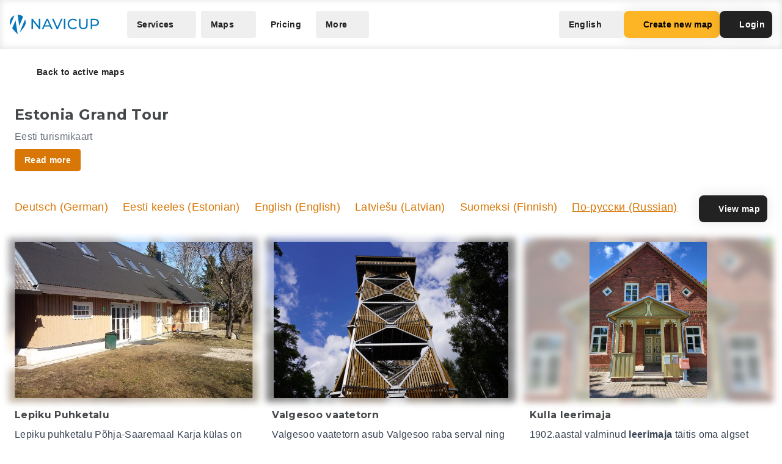

--- FILE ---
content_type: text/html; charset=UTF-8
request_url: https://navicup.com/objects/visitestonia-ee-kaart/ru/239
body_size: 19720
content:
<!DOCTYPE html>
<html lang="en">
<head>
    <meta charset="UTF-8">
    <meta name="viewport" content="width=device-width, initial-scale=1.0">
    <meta name="csrf-token" content="djfFA6kItp7TLo03zWh0gae6t8EW0Dncm8nO4eR5">

        
        <title>Navicup - Interactive Self-Guided Tour, Audio Guide &amp; White Label App Platform</title>

    <link rel="shortcut icon" href="/favicon.ico" type="image/x-icon">
    <script type="text/javascript">
    const Ziggy = {"url":"https:\/\/navicup.com","port":null,"defaults":{},"routes":{"ignition.healthCheck":{"uri":"_ignition\/health-check","methods":["GET","HEAD"]},"ignition.executeSolution":{"uri":"_ignition\/execute-solution","methods":["POST"]},"ignition.updateConfig":{"uri":"_ignition\/update-config","methods":["POST"]},"index":{"uri":"\/","methods":["GET","HEAD"]},"contact.send":{"uri":"contact-form-sent","methods":["POST"]},"privacyPolicy.index":{"uri":"privacy","methods":["GET","HEAD"]},"sunlinesPrivacyPolicy.index":{"uri":"sunlines-privacy","methods":["GET","HEAD"]},"pokumaaPrivacyPolicy.index":{"uri":"pokumaa-privacy","methods":["GET","HEAD"]},"parisForYouPrivacyPolicy.index":{"uri":"paris-for-you-privacy","methods":["GET","HEAD"]},"fredsAdventuresPrivacyPolicy.index":{"uri":"freds-adventures-privacy","methods":["GET","HEAD"]},"termsAndConditions.index":{"uri":"terms-and-conditions","methods":["GET","HEAD"]},"booking.index":{"uri":"booking\/{type}\/{itemId?}","methods":["GET","HEAD"]},"activeEvents.index":{"uri":"events\/{page?}","methods":["GET","HEAD"]},"showMapPage.index":{"uri":"event\/{eventUrl}\/{pointId?}\/{lang?}","methods":["GET","HEAD"]},"showMapWithGalleryPage.index":{"uri":"event\/{eventUrl}\/gallery","methods":["GET","HEAD"]},"eventObjects.show":{"uri":"objects\/{eventUrl}\/{lang?}\/{page?}","methods":["GET","HEAD"]},"showEventObjectPage.index":{"uri":"object\/{eventUrl}\/{pointUrl}\/{lang?}","methods":["GET","HEAD"]},"archivedEvents.index":{"uri":"archive-events\/{page?}","methods":["GET","HEAD"]},"createNewMap.index":{"uri":"create-new-map\/{eventType?}","methods":["GET","HEAD"]},"createNewMap.post":{"uri":"create-new-map","methods":["POST"]},"createNewMap.cancel":{"uri":"cancel-new-map","methods":["POST"]},"museum.index.en":{"uri":"museums-and-theme-parks","methods":["GET","HEAD"]},"schools.index.en":{"uri":"schools","methods":["GET","HEAD"]},"audioguide.index.en":{"uri":"self-guided-tours-audio-guides-exploration-games","methods":["GET","HEAD"]},"competition.index.en":{"uri":"orienteering-competitions-and-sports-events","methods":["GET","HEAD"]},"branding.index.en":{"uri":"branded-digital-solutions","methods":["GET","HEAD"]},"localGov.index.en":{"uri":"municipalities-and-local-community","methods":["GET","HEAD"]},"serviceSales.index.en":{"uri":"service-sales-and-contactless-revenue","methods":["GET","HEAD"]},"pricing.index.en":{"uri":"pricing","methods":["GET","HEAD"]},"audioguide.pricing.en":{"uri":"audio-guide-pricing","methods":["GET","HEAD"]},"tourism.pricing.en":{"uri":"tourism-and-hiking-pricing","methods":["GET","HEAD"]},"competition.pricing.en":{"uri":"games-and-competition-pricing","methods":["GET","HEAD"]},"events.pricing.en":{"uri":"events-pricing","methods":["GET","HEAD"]},"alternativeComparison.index.en":{"uri":"alternative-to-actionbound-goosechase","methods":["GET","HEAD"]},"competitionguidevideo.index.en":{"uri":"games-and-competitions-support","methods":["GET","HEAD"]},"faq.index.en":{"uri":"faq","methods":["GET","HEAD"]},"contact.index.en":{"uri":"contact","methods":["GET","HEAD"]},"audiosurvey.index.en":{"uri":"audio-guide-survey","methods":["GET","HEAD"]},"audiovideo.index.en":{"uri":"audio-guide-support","methods":["GET","HEAD"]},"tourism.index.en":{"uri":"tourist-maps-and-hiking-trails","methods":["GET","HEAD"]},"events.index.en":{"uri":"big-event-maps","methods":["GET","HEAD"]},"museum.index.ee":{"uri":"muuseumid-ja-teemapargid","methods":["GET","HEAD"]},"schools.index.ee":{"uri":"koolid","methods":["GET","HEAD"]},"audioguide.index.ee":{"uri":"giidituurid-turismimangud-kulastusmangud","methods":["GET","HEAD"]},"competition.index.ee":{"uri":"orienteerumisvoistlused-ja-spordiuritused","methods":["GET","HEAD"]},"branding.index.ee":{"uri":"branditud-digilahendused","methods":["GET","HEAD"]},"localGov.index.ee":{"uri":"omavalitsused-ja-kohalik-kogukond","methods":["GET","HEAD"]},"serviceSales.index.ee":{"uri":"teenuste-muuk-ja-kontaktivaba-tulu-teenimine","methods":["GET","HEAD"]},"pricing.index.ee":{"uri":"hinnakiri","methods":["GET","HEAD"]},"audioguide.pricing.ee":{"uri":"audiogiid-hinnad","methods":["GET","HEAD"]},"tourism.pricing.ee":{"uri":"turism-ja-matkad-hinnad","methods":["GET","HEAD"]},"competition.pricing.ee":{"uri":"voistlused-hinnad","methods":["GET","HEAD"]},"events.pricing.ee":{"uri":"uritused-hinnad","methods":["GET","HEAD"]},"alternativeComparison.index.ee":{"uri":"alternatiiv-actionbound-goosechase","methods":["GET","HEAD"]},"competitionguidevideo.index.ee":{"uri":"mangude-ja-voistluste-oppevideod","methods":["GET","HEAD"]},"audioguide.rahastus.index":{"uri":"audiogiidi-projekti-rahastus","methods":["GET","HEAD"]},"faq.index.ee":{"uri":"kkk","methods":["GET","HEAD"]},"contact.index.ee":{"uri":"kontakt","methods":["GET","HEAD"]},"audiosurvey.index.ee":{"uri":"audiogiid-kysitlus","methods":["GET","HEAD"]},"audiovideo.index.ee":{"uri":"audiogiid-oppevideod","methods":["GET","HEAD"]},"tourism.index.ee":{"uri":"turismikaardid-ja-matkarajad","methods":["GET","HEAD"]},"events.index.ee":{"uri":"suururituste-kaardid","methods":["GET","HEAD"]},"museum.index.fi":{"uri":"museot-ja-teemapuistot","methods":["GET","HEAD"]},"schools.index.fi":{"uri":"koulut","methods":["GET","HEAD"]},"audioguide.index.fi":{"uri":"oppaiden-kiertueet-turismimangut-ja-vierailupelit","methods":["GET","HEAD"]},"competition.index.fi":{"uri":"suunnistuskilpailut-ja-urheilutapahtumat","methods":["GET","HEAD"]},"branding.index.fi":{"uri":"brandatut-digirratkaisut","methods":["GET","HEAD"]},"localGov.index.fi":{"uri":"kunnat-ja-paikallisyhteisot","methods":["GET","HEAD"]},"serviceSales.index.fi":{"uri":"palveluiden-myynti-ja-kontaktivapaa-tulo-tienaaminen","methods":["GET","HEAD"]},"pricing.index.fi":{"uri":"hinnasto","methods":["GET","HEAD"]},"audioguide.pricing.fi":{"uri":"audio-opas-hinnasto","methods":["GET","HEAD"]},"tourism.pricing.fi":{"uri":"matkailu-hinnasto","methods":["GET","HEAD"]},"competition.pricing.fi":{"uri":"kilpailut-hinnat","methods":["GET","HEAD"]},"events.pricing.fi":{"uri":"tapahtumat-hinnat","methods":["GET","HEAD"]},"alternativeComparison.index.fi":{"uri":"vaihtoehto-actionbound-goosechase","methods":["GET","HEAD"]},"competitionguidevideo.index.fi":{"uri":"pelit-ja-kilpailut-opetusvideot","methods":["GET","HEAD"]},"faq.index.fi":{"uri":"usein-kysytyt-kysymykset","methods":["GET","HEAD"]},"contact.index.fi":{"uri":"yhteystiedot","methods":["GET","HEAD"]},"audiosurvey.index.fi":{"uri":"kysely","methods":["GET","HEAD"]},"audiovideo.index.fi":{"uri":"opetusvideot","methods":["GET","HEAD"]},"tourism.index.fi":{"uri":"matkailu-ja-vaellus","methods":["GET","HEAD"]},"events.index.fi":{"uri":"suurtapahtumien-kartat","methods":["GET","HEAD"]},"museum.index.se":{"uri":"museer-och-temaparker","methods":["GET","HEAD"]},"schools.index.se":{"uri":"skolor","methods":["GET","HEAD"]},"audioguide.index.se":{"uri":"guidningsturer-turismspel-och-besoksspel","methods":["GET","HEAD"]},"competition.index.se":{"uri":"orienteringstavlingar-och-sportevenemang","methods":["GET","HEAD"]},"branding.index.se":{"uri":"varumarkesanpassade-digitala-losningar","methods":["GET","HEAD"]},"localGov.index.se":{"uri":"kommuner-och-lokalsamhalle","methods":["GET","HEAD"]},"serviceSales.index.se":{"uri":"tjanstforsaljning-och-kontaktlos-intaktsgenerering","methods":["GET","HEAD"]},"pricing.index.se":{"uri":"prissattnig","methods":["GET","HEAD"]},"audioguide.pricing.se":{"uri":"ljudguide-prissattnig","methods":["GET","HEAD"]},"tourism.pricing.se":{"uri":"turism-och-vandrig-prissattning","methods":["GET","HEAD"]},"competition.pricing.se":{"uri":"tavling-prissatning","methods":["GET","HEAD"]},"events.pricing.se":{"uri":"handelser-prissattning","methods":["GET","HEAD"]},"alternativeComparison.index.se":{"uri":"alternativ-till-actionbound-goosechase","methods":["GET","HEAD"]},"competitionguidevideo.index.se":{"uri":"spel-och-tavlingsvideor","methods":["GET","HEAD"]},"faq.index.se":{"uri":"vanliga-fragor","methods":["GET","HEAD"]},"contact.index.se":{"uri":"kontakt-oss","methods":["GET","HEAD"]},"audiosurvey.index.se":{"uri":"ljudguide-undersokning","methods":["GET","HEAD"]},"audiovideo.index.se":{"uri":"tod-for-ljudguide","methods":["GET","HEAD"]},"tourism.index.se":{"uri":"turistkartor-och-vandringsleder","methods":["GET","HEAD"]},"events.index.se":{"uri":"kartor-for-det-stora-handelse","methods":["GET","HEAD"]},"museum.index.de":{"uri":"museen-und-themenparks","methods":["GET","HEAD"]},"schools.index.de":{"uri":"schulen","methods":["GET","HEAD"]},"audioguide.index.de":{"uri":"fuehrungen-tourismus-und-besucherspiele","methods":["GET","HEAD"]},"competition.index.de":{"uri":"orientierungslaufe-und-sportveranstaltungen","methods":["GET","HEAD"]},"branding.index.de":{"uri":"markenlosungen","methods":["GET","HEAD"]},"localGov.index.de":{"uri":"kommunen-und-lokale-gemeinschaften","methods":["GET","HEAD"]},"serviceSales.index.de":{"uri":"verkauf-von-dienstleistungen-und-kontaktloses-einkommen","methods":["GET","HEAD"]},"pricing.index.de":{"uri":"preisliste","methods":["GET","HEAD"]},"competition.pricing.de":{"uri":"wettbewerbe-preise","methods":["GET","HEAD"]},"tourism.pricing.de":{"uri":"tourismus-und-wandertouren-preise","methods":["GET","HEAD"]},"audioguide.pricing.de":{"uri":"audioguide-preise","methods":["GET","HEAD"]},"events.pricing.de":{"uri":"veranstaltungen-preise","methods":["GET","HEAD"]},"alternativeComparison.index.de":{"uri":"alternative-zu-actionbound-goosechase","methods":["GET","HEAD"]},"competitionguidevideo.index.de":{"uri":"unterstutzung-von-spielen-und-wettbewerben","methods":["GET","HEAD"]},"faq.index.de":{"uri":"faqs","methods":["GET","HEAD"]},"contact.index.de":{"uri":"kontakts","methods":["GET","HEAD"]},"audiosurvey.index.de":{"uri":"audioguide-umfrage","methods":["GET","HEAD"]},"audiovideo.index.de":{"uri":"audioguide-videotutorial","methods":["GET","HEAD"]},"tourism.index.de":{"uri":"touristenkarten-und-wanderwege","methods":["GET","HEAD"]},"events.index.de":{"uri":"karten-grossveranstaltungen","methods":["GET","HEAD"]},"museum.index.es":{"uri":"museos-y-parques-tematicos","methods":["GET","HEAD"]},"schools.index.es":{"uri":"escuelas","methods":["GET","HEAD"]},"audioguide.index.es":{"uri":"tours-guiados-juegos-turisticos-y-de-visita","methods":["GET","HEAD"]},"competition.index.es":{"uri":"competiciones-de-orientacion-y-eventos-deportivos","methods":["GET","HEAD"]},"branding.index.es":{"uri":"soluciones-digitales-de-marca","methods":["GET","HEAD"]},"localGov.index.es":{"uri":"gobiernos-locales-y-comunidades","methods":["GET","HEAD"]},"serviceSales.index.es":{"uri":"venta-de-servicios-y-generacion-de-ingresos-sin-contacto","methods":["GET","HEAD"]},"pricing.index.es":{"uri":"fijacion-de-precios","methods":["GET","HEAD"]},"competition.pricing.es":{"uri":"comparacion-competencia","methods":["GET","HEAD"]},"tourism.pricing.es":{"uri":"turismo-y-senderismo-precios","methods":["GET","HEAD"]},"audioguide.pricing.es":{"uri":"precios-de-la-audioguia","methods":["GET","HEAD"]},"events.pricing.es":{"uri":"precios-de-eventos","methods":["GET","HEAD"]},"alternativeComparison.index.es":{"uri":"alternativa-a-actionbound-goosechase","methods":["GET","HEAD"]},"competitionguidevideo.index.es":{"uri":"juegos-y-concursos-soporte","methods":["GET","HEAD"]},"faq.index.es":{"uri":"preguntas-mas-frecuentes","methods":["GET","HEAD"]},"contact.index.es":{"uri":"contacto","methods":["GET","HEAD"]},"audiosurvey.index.es":{"uri":"audio-guia-encuesta","methods":["GET","HEAD"]},"audiovideo.index.es":{"uri":"soporte-de-audioguia","methods":["GET","HEAD"]},"tourism.index.es":{"uri":"mapas-turisticos-y-rutas-de-senderismo","methods":["GET","HEAD"]},"events.index.es":{"uri":"mapas-de-grandes-eventos","methods":["GET","HEAD"]},"museum.index.it":{"uri":"musei-e-parchi-tematici","methods":["GET","HEAD"]},"schools.index.it":{"uri":"scuole","methods":["GET","HEAD"]},"audioguide.index.it":{"uri":"tour-guidati-giochi-turistici-e-di-visita","methods":["GET","HEAD"]},"competition.index.it":{"uri":"gare-di-orientamento-e-eventi-sportivi","methods":["GET","HEAD"]},"branding.index.it":{"uri":"soluzioni-digitali-a-marchio","methods":["GET","HEAD"]},"localGov.index.it":{"uri":"comuni-e-comunita-locali","methods":["GET","HEAD"]},"serviceSales.index.it":{"uri":"vendita-di-servizi-e-generazione-di-entrate-senza-contatto","methods":["GET","HEAD"]},"pricing.index.it":{"uri":"prezzo","methods":["GET","HEAD"]},"competition.pricing.it":{"uri":"confronto-competizione","methods":["GET","HEAD"]},"tourism.pricing.it":{"uri":"mappe-turistiche-e-percorsi-escursionistici","methods":["GET","HEAD"]},"audioguide.pricing.it":{"uri":"prezzo-dellaudioguida","methods":["GET","HEAD"]},"events.pricing.it":{"uri":"prezzi-degli-eventi","methods":["GET","HEAD"]},"alternativeComparison.index.it":{"uri":"alternativa-per-actionbound-goosechase","methods":["GET","HEAD"]},"competitionguidevideo.index.it":{"uri":"supporto-per-giochi-e-competizioni","methods":["GET","HEAD"]},"faq.index.it":{"uri":"faqo","methods":["GET","HEAD"]},"contact.index.it":{"uri":"contatto","methods":["GET","HEAD"]},"audiosurvey.index.it":{"uri":"audio-guida-sondaggio","methods":["GET","HEAD"]},"audiovideo.index.it":{"uri":"audio-guida-supporto","methods":["GET","HEAD"]},"events.index.it":{"uri":"mappe-grandi-eventi","methods":["GET","HEAD"]},"museum.index.pl":{"uri":"muzea-i-parki-tematyczne","methods":["GET","HEAD"]},"schools.index.pl":{"uri":"szkoly","methods":["GET","HEAD"]},"audioguide.index.pl":{"uri":"wycieczki-z-przewodnikiem-i-gry-turystyczne","methods":["GET","HEAD"]},"competition.index.pl":{"uri":"zawody-sportowe-i-orientacyjne","methods":["GET","HEAD"]},"branding.index.pl":{"uri":"rozwiazania-cyfrowe-pod-twoja-marka","methods":["GET","HEAD"]},"localGov.index.pl":{"uri":"samorzady-i-spolecznosci-lokalne","methods":["GET","HEAD"]},"serviceSales.index.pl":{"uri":"sprzedaz-uslug-bez-kontaktu","methods":["GET","HEAD"]},"pricing.index.pl":{"uri":"cennik","methods":["GET","HEAD"]},"competition.pricing.pl":{"uri":"porownanie-z-konkurencja","methods":["GET","HEAD"]},"tourism.pricing.pl":{"uri":"mapy-turystyczne-i-szlaki","methods":["GET","HEAD"]},"audioguide.pricing.pl":{"uri":"cena-audioprzewodnika","methods":["GET","HEAD"]},"events.pricing.pl":{"uri":"ceny-wydarzen","methods":["GET","HEAD"]},"alternativeComparison.index.pl":{"uri":"alternatywa-dla-actionbound-goosechase","methods":["GET","HEAD"]},"competitionguidevideo.index.pl":{"uri":"pomoc-dla-gier-i-zawodow","methods":["GET","HEAD"]},"faq.index.pl":{"uri":"faqe","methods":["GET","HEAD"]},"contact.index.pl":{"uri":"kontakte","methods":["GET","HEAD"]},"audiosurvey.index.pl":{"uri":"ankieta-o-audioprzewodniku","methods":["GET","HEAD"]},"audiovideo.index.pl":{"uri":"pomoc-audioprzewodnik","methods":["GET","HEAD"]},"events.index.pl":{"uri":"mapy-duzych-wydarzen","methods":["GET","HEAD"]},"museum.index.fr":{"uri":"musees-et-parcs-a-theme","methods":["GET","HEAD"]},"schools.index.fr":{"uri":"ecoles","methods":["GET","HEAD"]},"audioguide.index.fr":{"uri":"visites-guidees-et-jeux-touristiques","methods":["GET","HEAD"]},"competition.index.fr":{"uri":"competitions-sportives-et-orientation","methods":["GET","HEAD"]},"branding.index.fr":{"uri":"solutions-numeriques-en-marque-blanche","methods":["GET","HEAD"]},"localGov.index.fr":{"uri":"collectivites-et-gouvernements-locaux","methods":["GET","HEAD"]},"serviceSales.index.fr":{"uri":"ventes-de-services-sans-contact","methods":["GET","HEAD"]},"pricing.index.fr":{"uri":"tarifs","methods":["GET","HEAD"]},"competition.pricing.fr":{"uri":"comparaison-avec-la-concurrence","methods":["GET","HEAD"]},"tourism.pricing.fr":{"uri":"cartes-touristiques-et-randonnees","methods":["GET","HEAD"]},"audioguide.pricing.fr":{"uri":"tarif-des-audioguides","methods":["GET","HEAD"]},"events.pricing.fr":{"uri":"tarifs-des-evenements","methods":["GET","HEAD"]},"alternativeComparison.index.fr":{"uri":"alternative-a-actionbound-goosechase","methods":["GET","HEAD"]},"competitionguidevideo.index.fr":{"uri":"assistance-pour-jeux-et-competitions","methods":["GET","HEAD"]},"faq.index.fr":{"uri":"faqf","methods":["GET","HEAD"]},"contact.index.fr":{"uri":"contacter","methods":["GET","HEAD"]},"audiosurvey.index.fr":{"uri":"sondage-sur-laudioguide","methods":["GET","HEAD"]},"audiovideo.index.fr":{"uri":"assistance-audioguide","methods":["GET","HEAD"]},"events.index.fr":{"uri":"cartes-de-grands-evenements","methods":["GET","HEAD"]},"museum.index.uk":{"uri":"museyi-ta-tematychni-parky","methods":["GET","HEAD"]},"schools.index.uk":{"uri":"shkoly","methods":["GET","HEAD"]},"audioguide.index.uk":{"uri":"ekskursiyi-ta-turystychni-ihry","methods":["GET","HEAD"]},"competition.index.uk":{"uri":"sportyvni-zmahannia-ta-oriyentuvannya","methods":["GET","HEAD"]},"branding.index.uk":{"uri":"tsyfrovi-rishennya-pid-vashym-brendom","methods":["GET","HEAD"]},"localGov.index.uk":{"uri":"mistske-samovryaduvannya-ta-hromady","methods":["GET","HEAD"]},"serviceSales.index.uk":{"uri":"bezkontaktovyy-prodazh-posluh-ta-dokhodiv","methods":["GET","HEAD"]},"pricing.index.uk":{"uri":"tsiny","methods":["GET","HEAD"]},"competition.pricing.uk":{"uri":"porivnyannya-z-konkurentamy","methods":["GET","HEAD"]},"tourism.pricing.uk":{"uri":"turystychni-karty-ta-pokhodi","methods":["GET","HEAD"]},"audioguide.pricing.uk":{"uri":"tsina-audiohidiv","methods":["GET","HEAD"]},"events.pricing.uk":{"uri":"tsiny-na-podiyi","methods":["GET","HEAD"]},"alternativeComparison.index.uk":{"uri":"alternatyva-actionbound-goosechase","methods":["GET","HEAD"]},"competitionguidevideo.index.uk":{"uri":"pidtrymka-ihor-ta-zmahan","methods":["GET","HEAD"]},"faq.index.uk":{"uri":"faqi","methods":["GET","HEAD"]},"contact.index.uk":{"uri":"kontakti","methods":["GET","HEAD"]},"audiosurvey.index.uk":{"uri":"opytuvannya-pro-audiohidu","methods":["GET","HEAD"]},"audiovideo.index.uk":{"uri":"pidtrymka-audiohidiv","methods":["GET","HEAD"]},"events.index.uk":{"uri":"karty-velykykh-podiy","methods":["GET","HEAD"]}}};

    !function(t,r){"object"==typeof exports&&"undefined"!=typeof module?module.exports=r():"function"==typeof define&&define.amd?define(r):(t||self).route=r()}(this,function(){function t(t,r){for(var e=0;e<r.length;e++){var n=r[e];n.enumerable=n.enumerable||!1,n.configurable=!0,"value"in n&&(n.writable=!0),Object.defineProperty(t,n.key,n)}}function r(r,e,n){return e&&t(r.prototype,e),n&&t(r,n),Object.defineProperty(r,"prototype",{writable:!1}),r}function e(){return e=Object.assign?Object.assign.bind():function(t){for(var r=1;r<arguments.length;r++){var e=arguments[r];for(var n in e)Object.prototype.hasOwnProperty.call(e,n)&&(t[n]=e[n])}return t},e.apply(this,arguments)}function n(t){return n=Object.setPrototypeOf?Object.getPrototypeOf.bind():function(t){return t.__proto__||Object.getPrototypeOf(t)},n(t)}function o(t,r){return o=Object.setPrototypeOf?Object.setPrototypeOf.bind():function(t,r){return t.__proto__=r,t},o(t,r)}function i(){if("undefined"==typeof Reflect||!Reflect.construct)return!1;if(Reflect.construct.sham)return!1;if("function"==typeof Proxy)return!0;try{return Boolean.prototype.valueOf.call(Reflect.construct(Boolean,[],function(){})),!0}catch(t){return!1}}function u(t,r,e){return u=i()?Reflect.construct.bind():function(t,r,e){var n=[null];n.push.apply(n,r);var i=new(Function.bind.apply(t,n));return e&&o(i,e.prototype),i},u.apply(null,arguments)}function f(t){var r="function"==typeof Map?new Map:void 0;return f=function(t){if(null===t||-1===Function.toString.call(t).indexOf("[native code]"))return t;if("function"!=typeof t)throw new TypeError("Super expression must either be null or a function");if(void 0!==r){if(r.has(t))return r.get(t);r.set(t,e)}function e(){return u(t,arguments,n(this).constructor)}return e.prototype=Object.create(t.prototype,{constructor:{value:e,enumerable:!1,writable:!0,configurable:!0}}),o(e,t)},f(t)}var a=String.prototype.replace,c=/%20/g,l="RFC3986",s={default:l,formatters:{RFC1738:function(t){return a.call(t,c,"+")},RFC3986:function(t){return String(t)}},RFC1738:"RFC1738",RFC3986:l},v=Object.prototype.hasOwnProperty,p=Array.isArray,y=function(){for(var t=[],r=0;r<256;++r)t.push("%"+((r<16?"0":"")+r.toString(16)).toUpperCase());return t}(),d=function(t,r){for(var e=r&&r.plainObjects?Object.create(null):{},n=0;n<t.length;++n)void 0!==t[n]&&(e[n]=t[n]);return e},b={arrayToObject:d,assign:function(t,r){return Object.keys(r).reduce(function(t,e){return t[e]=r[e],t},t)},combine:function(t,r){return[].concat(t,r)},compact:function(t){for(var r=[{obj:{o:t},prop:"o"}],e=[],n=0;n<r.length;++n)for(var o=r[n],i=o.obj[o.prop],u=Object.keys(i),f=0;f<u.length;++f){var a=u[f],c=i[a];"object"==typeof c&&null!==c&&-1===e.indexOf(c)&&(r.push({obj:i,prop:a}),e.push(c))}return function(t){for(;t.length>1;){var r=t.pop(),e=r.obj[r.prop];if(p(e)){for(var n=[],o=0;o<e.length;++o)void 0!==e[o]&&n.push(e[o]);r.obj[r.prop]=n}}}(r),t},decode:function(t,r,e){var n=t.replace(/\+/g," ");if("iso-8859-1"===e)return n.replace(/%[0-9a-f]{2}/gi,unescape);try{return decodeURIComponent(n)}catch(t){return n}},encode:function(t,r,e,n,o){if(0===t.length)return t;var i=t;if("symbol"==typeof t?i=Symbol.prototype.toString.call(t):"string"!=typeof t&&(i=String(t)),"iso-8859-1"===e)return escape(i).replace(/%u[0-9a-f]{4}/gi,function(t){return"%26%23"+parseInt(t.slice(2),16)+"%3B"});for(var u="",f=0;f<i.length;++f){var a=i.charCodeAt(f);45===a||46===a||95===a||126===a||a>=48&&a<=57||a>=65&&a<=90||a>=97&&a<=122||o===s.RFC1738&&(40===a||41===a)?u+=i.charAt(f):a<128?u+=y[a]:a<2048?u+=y[192|a>>6]+y[128|63&a]:a<55296||a>=57344?u+=y[224|a>>12]+y[128|a>>6&63]+y[128|63&a]:(a=65536+((1023&a)<<10|1023&i.charCodeAt(f+=1)),u+=y[240|a>>18]+y[128|a>>12&63]+y[128|a>>6&63]+y[128|63&a])}return u},isBuffer:function(t){return!(!t||"object"!=typeof t||!(t.constructor&&t.constructor.isBuffer&&t.constructor.isBuffer(t)))},isRegExp:function(t){return"[object RegExp]"===Object.prototype.toString.call(t)},maybeMap:function(t,r){if(p(t)){for(var e=[],n=0;n<t.length;n+=1)e.push(r(t[n]));return e}return r(t)},merge:function t(r,e,n){if(!e)return r;if("object"!=typeof e){if(p(r))r.push(e);else{if(!r||"object"!=typeof r)return[r,e];(n&&(n.plainObjects||n.allowPrototypes)||!v.call(Object.prototype,e))&&(r[e]=!0)}return r}if(!r||"object"!=typeof r)return[r].concat(e);var o=r;return p(r)&&!p(e)&&(o=d(r,n)),p(r)&&p(e)?(e.forEach(function(e,o){if(v.call(r,o)){var i=r[o];i&&"object"==typeof i&&e&&"object"==typeof e?r[o]=t(i,e,n):r.push(e)}else r[o]=e}),r):Object.keys(e).reduce(function(r,o){var i=e[o];return r[o]=v.call(r,o)?t(r[o],i,n):i,r},o)}},h=Object.prototype.hasOwnProperty,m={brackets:function(t){return t+"[]"},comma:"comma",indices:function(t,r){return t+"["+r+"]"},repeat:function(t){return t}},g=Array.isArray,j=String.prototype.split,w=Array.prototype.push,O=function(t,r){w.apply(t,g(r)?r:[r])},E=Date.prototype.toISOString,R=s.default,S={addQueryPrefix:!1,allowDots:!1,charset:"utf-8",charsetSentinel:!1,delimiter:"&",encode:!0,encoder:b.encode,encodeValuesOnly:!1,format:R,formatter:s.formatters[R],indices:!1,serializeDate:function(t){return E.call(t)},skipNulls:!1,strictNullHandling:!1},T=function t(r,e,n,o,i,u,f,a,c,l,s,v,p,y){var d,h=r;if("function"==typeof f?h=f(e,h):h instanceof Date?h=l(h):"comma"===n&&g(h)&&(h=b.maybeMap(h,function(t){return t instanceof Date?l(t):t})),null===h){if(o)return u&&!p?u(e,S.encoder,y,"key",s):e;h=""}if("string"==typeof(d=h)||"number"==typeof d||"boolean"==typeof d||"symbol"==typeof d||"bigint"==typeof d||b.isBuffer(h)){if(u){var m=p?e:u(e,S.encoder,y,"key",s);if("comma"===n&&p){for(var w=j.call(String(h),","),E="",R=0;R<w.length;++R)E+=(0===R?"":",")+v(u(w[R],S.encoder,y,"value",s));return[v(m)+"="+E]}return[v(m)+"="+v(u(h,S.encoder,y,"value",s))]}return[v(e)+"="+v(String(h))]}var T,k=[];if(void 0===h)return k;if("comma"===n&&g(h))T=[{value:h.length>0?h.join(",")||null:void 0}];else if(g(f))T=f;else{var x=Object.keys(h);T=a?x.sort(a):x}for(var N=0;N<T.length;++N){var C=T[N],D="object"==typeof C&&void 0!==C.value?C.value:h[C];if(!i||null!==D){var F=g(h)?"function"==typeof n?n(e,C):e:e+(c?"."+C:"["+C+"]");O(k,t(D,F,n,o,i,u,f,a,c,l,s,v,p,y))}}return k},k=Object.prototype.hasOwnProperty,x=Array.isArray,N={allowDots:!1,allowPrototypes:!1,arrayLimit:20,charset:"utf-8",charsetSentinel:!1,comma:!1,decoder:b.decode,delimiter:"&",depth:5,ignoreQueryPrefix:!1,interpretNumericEntities:!1,parameterLimit:1e3,parseArrays:!0,plainObjects:!1,strictNullHandling:!1},C=function(t){return t.replace(/&#(\d+);/g,function(t,r){return String.fromCharCode(parseInt(r,10))})},D=function(t,r){return t&&"string"==typeof t&&r.comma&&t.indexOf(",")>-1?t.split(","):t},F=function(t,r,e,n){if(t){var o=e.allowDots?t.replace(/\.([^.[]+)/g,"[$1]"):t,i=/(\[[^[\]]*])/g,u=e.depth>0&&/(\[[^[\]]*])/.exec(o),f=u?o.slice(0,u.index):o,a=[];if(f){if(!e.plainObjects&&k.call(Object.prototype,f)&&!e.allowPrototypes)return;a.push(f)}for(var c=0;e.depth>0&&null!==(u=i.exec(o))&&c<e.depth;){if(c+=1,!e.plainObjects&&k.call(Object.prototype,u[1].slice(1,-1))&&!e.allowPrototypes)return;a.push(u[1])}return u&&a.push("["+o.slice(u.index)+"]"),function(t,r,e,n){for(var o=n?r:D(r,e),i=t.length-1;i>=0;--i){var u,f=t[i];if("[]"===f&&e.parseArrays)u=[].concat(o);else{u=e.plainObjects?Object.create(null):{};var a="["===f.charAt(0)&&"]"===f.charAt(f.length-1)?f.slice(1,-1):f,c=parseInt(a,10);e.parseArrays||""!==a?!isNaN(c)&&f!==a&&String(c)===a&&c>=0&&e.parseArrays&&c<=e.arrayLimit?(u=[])[c]=o:"__proto__"!==a&&(u[a]=o):u={0:o}}o=u}return o}(a,r,e,n)}},$=function(t,r){var e=function(t){if(!t)return N;if(null!=t.decoder&&"function"!=typeof t.decoder)throw new TypeError("Decoder has to be a function.");if(void 0!==t.charset&&"utf-8"!==t.charset&&"iso-8859-1"!==t.charset)throw new TypeError("The charset option must be either utf-8, iso-8859-1, or undefined");return{allowDots:void 0===t.allowDots?N.allowDots:!!t.allowDots,allowPrototypes:"boolean"==typeof t.allowPrototypes?t.allowPrototypes:N.allowPrototypes,arrayLimit:"number"==typeof t.arrayLimit?t.arrayLimit:N.arrayLimit,charset:void 0===t.charset?N.charset:t.charset,charsetSentinel:"boolean"==typeof t.charsetSentinel?t.charsetSentinel:N.charsetSentinel,comma:"boolean"==typeof t.comma?t.comma:N.comma,decoder:"function"==typeof t.decoder?t.decoder:N.decoder,delimiter:"string"==typeof t.delimiter||b.isRegExp(t.delimiter)?t.delimiter:N.delimiter,depth:"number"==typeof t.depth||!1===t.depth?+t.depth:N.depth,ignoreQueryPrefix:!0===t.ignoreQueryPrefix,interpretNumericEntities:"boolean"==typeof t.interpretNumericEntities?t.interpretNumericEntities:N.interpretNumericEntities,parameterLimit:"number"==typeof t.parameterLimit?t.parameterLimit:N.parameterLimit,parseArrays:!1!==t.parseArrays,plainObjects:"boolean"==typeof t.plainObjects?t.plainObjects:N.plainObjects,strictNullHandling:"boolean"==typeof t.strictNullHandling?t.strictNullHandling:N.strictNullHandling}}(r);if(""===t||null==t)return e.plainObjects?Object.create(null):{};for(var n="string"==typeof t?function(t,r){var e,n={},o=(r.ignoreQueryPrefix?t.replace(/^\?/,""):t).split(r.delimiter,Infinity===r.parameterLimit?void 0:r.parameterLimit),i=-1,u=r.charset;if(r.charsetSentinel)for(e=0;e<o.length;++e)0===o[e].indexOf("utf8=")&&("utf8=%E2%9C%93"===o[e]?u="utf-8":"utf8=%26%2310003%3B"===o[e]&&(u="iso-8859-1"),i=e,e=o.length);for(e=0;e<o.length;++e)if(e!==i){var f,a,c=o[e],l=c.indexOf("]="),s=-1===l?c.indexOf("="):l+1;-1===s?(f=r.decoder(c,N.decoder,u,"key"),a=r.strictNullHandling?null:""):(f=r.decoder(c.slice(0,s),N.decoder,u,"key"),a=b.maybeMap(D(c.slice(s+1),r),function(t){return r.decoder(t,N.decoder,u,"value")})),a&&r.interpretNumericEntities&&"iso-8859-1"===u&&(a=C(a)),c.indexOf("[]=")>-1&&(a=x(a)?[a]:a),n[f]=k.call(n,f)?b.combine(n[f],a):a}return n}(t,e):t,o=e.plainObjects?Object.create(null):{},i=Object.keys(n),u=0;u<i.length;++u){var f=i[u],a=F(f,n[f],e,"string"==typeof t);o=b.merge(o,a,e)}return b.compact(o)},A=/*#__PURE__*/function(){function t(t,r,e){var n,o;this.name=t,this.definition=r,this.bindings=null!=(n=r.bindings)?n:{},this.wheres=null!=(o=r.wheres)?o:{},this.config=e}var e=t.prototype;return e.matchesUrl=function(t){var r=this;if(!this.definition.methods.includes("GET"))return!1;var e=this.template.replace(/(\/?){([^}?]*)(\??)}/g,function(t,e,n,o){var i,u="(?<"+n+">"+((null==(i=r.wheres[n])?void 0:i.replace(/(^\^)|(\$$)/g,""))||"[^/?]+")+")";return o?"("+e+u+")?":""+e+u}).replace(/^\w+:\/\//,""),n=t.replace(/^\w+:\/\//,"").split("?"),o=n[0],i=n[1],u=new RegExp("^"+e+"/?$").exec(o);return!!u&&{params:u.groups,query:$(i)}},e.compile=function(t){var r=this,e=this.parameterSegments;return e.length?this.template.replace(/{([^}?]+)(\??)}/g,function(n,o,i){var u,f,a;if(!i&&[null,void 0].includes(t[o]))throw new Error("Ziggy error: '"+o+"' parameter is required for route '"+r.name+"'.");if(e[e.length-1].name===o&&".*"===r.wheres[o])return encodeURIComponent(null!=(a=t[o])?a:"").replace(/%2F/g,"/");if(r.wheres[o]&&!new RegExp("^"+(i?"("+r.wheres[o]+")?":r.wheres[o])+"$").test(null!=(u=t[o])?u:""))throw new Error("Ziggy error: '"+o+"' parameter does not match required format '"+r.wheres[o]+"' for route '"+r.name+"'.");return encodeURIComponent(null!=(f=t[o])?f:"")}).replace(/\/+$/,""):this.template},r(t,[{key:"template",get:function(){return((this.config.absolute?this.definition.domain?""+this.config.url.match(/^\w+:\/\//)[0]+this.definition.domain+(this.config.port?":"+this.config.port:""):this.config.url:"")+"/"+this.definition.uri).replace(/\/+$/,"")}},{key:"parameterSegments",get:function(){var t,r;return null!=(t=null==(r=this.template.match(/{[^}?]+\??}/g))?void 0:r.map(function(t){return{name:t.replace(/{|\??}/g,""),required:!/\?}$/.test(t)}}))?t:[]}}]),t}(),P=/*#__PURE__*/function(t){var n,i;function u(r,n,o,i){var u;if(void 0===o&&(o=!0),(u=t.call(this)||this).t=null!=i?i:"undefined"!=typeof Ziggy?Ziggy:null==globalThis?void 0:globalThis.Ziggy,u.t=e({},u.t,{absolute:o}),r){if(!u.t.routes[r])throw new Error("Ziggy error: route '"+r+"' is not in the route list.");u.i=new A(r,u.t.routes[r],u.t),u.u=u.l(n)}return u}i=t,(n=u).prototype=Object.create(i.prototype),n.prototype.constructor=n,o(n,i);var f=u.prototype;return f.toString=function(){var t=this,r=Object.keys(this.u).filter(function(r){return!t.i.parameterSegments.some(function(t){return t.name===r})}).filter(function(t){return"_query"!==t}).reduce(function(r,n){var o;return e({},r,((o={})[n]=t.u[n],o))},{});return this.i.compile(this.u)+function(t,r){var e,n=t,o=function(t){if(!t)return S;if(null!=t.encoder&&"function"!=typeof t.encoder)throw new TypeError("Encoder has to be a function.");var r=t.charset||S.charset;if(void 0!==t.charset&&"utf-8"!==t.charset&&"iso-8859-1"!==t.charset)throw new TypeError("The charset option must be either utf-8, iso-8859-1, or undefined");var e=s.default;if(void 0!==t.format){if(!h.call(s.formatters,t.format))throw new TypeError("Unknown format option provided.");e=t.format}var n=s.formatters[e],o=S.filter;return("function"==typeof t.filter||g(t.filter))&&(o=t.filter),{addQueryPrefix:"boolean"==typeof t.addQueryPrefix?t.addQueryPrefix:S.addQueryPrefix,allowDots:void 0===t.allowDots?S.allowDots:!!t.allowDots,charset:r,charsetSentinel:"boolean"==typeof t.charsetSentinel?t.charsetSentinel:S.charsetSentinel,delimiter:void 0===t.delimiter?S.delimiter:t.delimiter,encode:"boolean"==typeof t.encode?t.encode:S.encode,encoder:"function"==typeof t.encoder?t.encoder:S.encoder,encodeValuesOnly:"boolean"==typeof t.encodeValuesOnly?t.encodeValuesOnly:S.encodeValuesOnly,filter:o,format:e,formatter:n,serializeDate:"function"==typeof t.serializeDate?t.serializeDate:S.serializeDate,skipNulls:"boolean"==typeof t.skipNulls?t.skipNulls:S.skipNulls,sort:"function"==typeof t.sort?t.sort:null,strictNullHandling:"boolean"==typeof t.strictNullHandling?t.strictNullHandling:S.strictNullHandling}}(r);"function"==typeof o.filter?n=(0,o.filter)("",n):g(o.filter)&&(e=o.filter);var i=[];if("object"!=typeof n||null===n)return"";var u=m[r&&r.arrayFormat in m?r.arrayFormat:r&&"indices"in r?r.indices?"indices":"repeat":"indices"];e||(e=Object.keys(n)),o.sort&&e.sort(o.sort);for(var f=0;f<e.length;++f){var a=e[f];o.skipNulls&&null===n[a]||O(i,T(n[a],a,u,o.strictNullHandling,o.skipNulls,o.encode?o.encoder:null,o.filter,o.sort,o.allowDots,o.serializeDate,o.format,o.formatter,o.encodeValuesOnly,o.charset))}var c=i.join(o.delimiter),l=!0===o.addQueryPrefix?"?":"";return o.charsetSentinel&&(l+="iso-8859-1"===o.charset?"utf8=%26%2310003%3B&":"utf8=%E2%9C%93&"),c.length>0?l+c:""}(e({},r,this.u._query),{addQueryPrefix:!0,arrayFormat:"indices",encodeValuesOnly:!0,skipNulls:!0,encoder:function(t,r){return"boolean"==typeof t?Number(t):r(t)}})},f.v=function(t){var r=this;t?this.t.absolute&&t.startsWith("/")&&(t=this.p().host+t):t=this.h();var n={},o=Object.entries(this.t.routes).find(function(e){return n=new A(e[0],e[1],r.t).matchesUrl(t)})||[void 0,void 0];return e({name:o[0]},n,{route:o[1]})},f.h=function(){var t=this.p(),r=t.pathname,e=t.search;return(this.t.absolute?t.host+r:r.replace(this.t.url.replace(/^\w*:\/\/[^/]+/,""),"").replace(/^\/+/,"/"))+e},f.current=function(t,r){var n=this.v(),o=n.name,i=n.params,u=n.query,f=n.route;if(!t)return o;var a=new RegExp("^"+t.replace(/\./g,"\\.").replace(/\*/g,".*")+"$").test(o);if([null,void 0].includes(r)||!a)return a;var c=new A(o,f,this.t);r=this.l(r,c);var l=e({},i,u);return!(!Object.values(r).every(function(t){return!t})||Object.values(l).some(function(t){return void 0!==t}))||Object.entries(r).every(function(t){return l[t[0]]==t[1]})},f.p=function(){var t,r,e,n,o,i,u="undefined"!=typeof window?window.location:{},f=u.host,a=u.pathname,c=u.search;return{host:null!=(t=null==(r=this.t.location)?void 0:r.host)?t:void 0===f?"":f,pathname:null!=(e=null==(n=this.t.location)?void 0:n.pathname)?e:void 0===a?"":a,search:null!=(o=null==(i=this.t.location)?void 0:i.search)?o:void 0===c?"":c}},f.has=function(t){return Object.keys(this.t.routes).includes(t)},f.l=function(t,r){var n=this;void 0===t&&(t={}),void 0===r&&(r=this.i),null!=t||(t={}),t=["string","number"].includes(typeof t)?[t]:t;var o=r.parameterSegments.filter(function(t){return!n.t.defaults[t.name]});if(Array.isArray(t))t=t.reduce(function(t,r,n){var i,u;return e({},t,o[n]?((i={})[o[n].name]=r,i):"object"==typeof r?r:((u={})[r]="",u))},{});else if(1===o.length&&!t[o[0].name]&&(t.hasOwnProperty(Object.values(r.bindings)[0])||t.hasOwnProperty("id"))){var i;(i={})[o[0].name]=t,t=i}return e({},this.m(r),this.g(t,r))},f.m=function(t){var r=this;return t.parameterSegments.filter(function(t){return r.t.defaults[t.name]}).reduce(function(t,n,o){var i,u=n.name;return e({},t,((i={})[u]=r.t.defaults[u],i))},{})},f.g=function(t,r){var n=r.bindings,o=r.parameterSegments;return Object.entries(t).reduce(function(t,r){var i,u,f=r[0],a=r[1];if(!a||"object"!=typeof a||Array.isArray(a)||!o.some(function(t){return t.name===f}))return e({},t,((u={})[f]=a,u));if(!a.hasOwnProperty(n[f])){if(!a.hasOwnProperty("id"))throw new Error("Ziggy error: object passed as '"+f+"' parameter is missing route model binding key '"+n[f]+"'.");n[f]="id"}return e({},t,((i={})[f]=a[n[f]],i))},{})},f.valueOf=function(){return this.toString()},f.check=function(t){return this.has(t)},r(u,[{key:"params",get:function(){var t=this.v();return e({},t.params,t.query)}}]),u}(/*#__PURE__*/f(String));return function(t,r,e,n){var o=new P(t,r,e,n);return t?o.toString():o}});

</script>
        <script async src="https://www.googletagmanager.com/gtag/js?id=G-EWD8D0T3LT"></script>
    <script>
        window.dataLayer = window.dataLayer || [];

        function gtag() {
            dataLayer.push(arguments);
        }

        gtag('js', new Date());
        gtag('config', 'G-EWD8D0T3LT');
    </script>
    
    <link rel="preconnect" href="https://fonts.googleapis.com">
    <link rel="preconnect" href="https://fonts.gstatic.com" crossorigin>
    <link href="https://fonts.googleapis.com/css2?family=Montserrat:wght@400;600;700&display=swap" rel="stylesheet" media="print" onload="this.media='all'">
    <noscript>
      <link href="https://fonts.googleapis.com/css2?family=Montserrat:wght@400;600;700&display=swap" rel="stylesheet">
    </noscript>

    <meta name="verify-paysera" content="b2ae7e86ed12e91a63ada29525535459">
</head>
<body class="antialiased font-sans text-base">
<div id="app" data-page="{&quot;component&quot;:&quot;EventObjects&quot;,&quot;props&quot;:{&quot;errors&quot;:{},&quot;apiData&quot;:{&quot;event&quot;:{&quot;ID&quot;:&quot;868&quot;,&quot;name&quot;:&quot;Estonia Grand Tour&quot;,&quot;descr&quot;:&quot;&lt;p&gt;Eesti turismikaart&lt;br&gt;&lt;\/p&gt;&quot;,&quot;defaultLang&quot;:&quot;et_EE&quot;,&quot;langs&quot;:&quot;et_EE,en_US,fi_FI,ru_RU,de_DE,lv_LV&quot;},&quot;points&quot;:[{&quot;id&quot;:&quot;253388&quot;,&quot;url&quot;:&quot;lepiku-puhketalu-253388&quot;,&quot;name&quot;:&quot;Lepiku Puhketalu&quot;,&quot;descr&quot;:&quot;&lt;p&gt;Lepiku puhketalu P\u00f5hja-Saaremaal Karja k\u00fclas on vaid 32 kilomeetri kaugusel Kuressaarest asuv id\u00fclliline maakodu j\u00f5e \u00e4\u00e4res, mis sobib ideaalselt linnak\u00e4rast p\u00f5genemiseks. Ootame enda juurde nii peresid kui v\u00e4iksemaid reisiseltskondi.\u00a0Peatuda saab kolme- kuni viiekohalistes tubades, kuhu saab paigutada juurde ka lisavoodeid.&lt;\/p&gt;&lt;p&gt;&lt;br&gt;Meil on v\u00f5imalik korraldada s\u00fcnnip\u00e4evi ning pulmapidusid. V\u00f5imalus on nautida saunam\u00f5nusid,\u00a0soovi korral pakume toitlustust ning meelelahutusv\u00f5imalusi.&lt;br&gt;Tulge ning nautige oma puhkust kaunil Saaremaal!&lt;\/p&gt;&quot;,&quot;lat&quot;:&quot;58.51897048950195&quot;,&quot;lng&quot;:&quot;22.69491958618164&quot;,&quot;pic&quot;:&quot;https:\/\/static.visitestonia.com\/images\/2933436\/-1_-1_false_false_9fa5ad040c897fc3af7181e72073a745.jpg&quot;,&quot;point&quot;:&quot;22.69491958618164&quot;,&quot;type&quot;:&quot;3&quot;},{&quot;id&quot;:&quot;124364&quot;,&quot;url&quot;:&quot;rmk-valgesoo-vaatetorn-124364&quot;,&quot;name&quot;:&quot;Valgesoo vaatetorn&quot;,&quot;descr&quot;:&quot;&lt;p&gt;Valgesoo vaatetorn asub Valgesoo raba serval ning esindab \u00fchte L\u00f5una-Eesti 21st avastamist v\u00e4\u00e4rt paigast mida soovitatakse k\u00f5igil loodushuvilistel kindlasti k\u00fclastada. Vaatetornist m\u00f6\u00f6dub ka Eesti pikim matkarada - 812 km pikk Perak\u00fcla - Aegviidu \u00c4hij\u00e4rve matkatee.&lt;br&gt;&lt;br&gt;Pilkup\u00fc\u00fcdva disainiga vaatetornist avaneb suurep\u00e4rane vaade Valgesoo rabale, \u00fcrgsele p\u00f5lismetsale ja \&quot;Parunim\u00e4nnikule\&quot; ning seal kulgevale \u00f5pperajale.&lt;\/p&gt;\n&lt;p&gt;29,7 m k\u00f5rgusel metallist vaatetornil on 3 vaheplatvormi. Viimase vaatlusplatvormi keskel on tuulesein ja istepingid, et jalgu puhata ning lummavat rabavaadet imetleda. L\u00e4heduses asub ka &lt;a href=\&quot;https:\/\/rmk.ee\/looduses-liikumine\/kuhu-minna\/valgesoo-lokkekoht\/\&quot; target=\&quot;_blank\&quot; rel=\&quot;noopener\&quot;&gt;RMK Valgesoo l\u00f5kkekoht&lt;\/a&gt; ja telkimisala kuni viiele telgile.&lt;\/p&gt;&quot;,&quot;lat&quot;:&quot;58.15346908569336&quot;,&quot;lng&quot;:&quot;27.057586669921875&quot;,&quot;pic&quot;:&quot;https:\/\/static.visitestonia.com\/images\/3508624\/-1_-1_false_false_1a9131583da6116ce8b38a83674f0b15.jpg&quot;,&quot;point&quot;:&quot;27.057586669921875&quot;,&quot;type&quot;:&quot;3&quot;},{&quot;id&quot;:&quot;257996&quot;,&quot;url&quot;:&quot;kulla-leerimaja-257996&quot;,&quot;name&quot;:&quot;Kulla leerimaja&quot;,&quot;descr&quot;:&quot;&lt;p&gt;1902.aastal valminud &lt;strong&gt;leerimaja&lt;\/strong&gt; t\u00e4itis oma algset \u00fclesannet kuni Eesti Vabariigi loomiseni, seej\u00e4rel muutus hoone &lt;strong&gt;koolimajaks&lt;\/strong&gt;. T\u00e4na v\u00f5ib peale pikka ja p\u00f5hjalikku restaureerimist\u00f6\u00f6d nimetada seda \u00fcheks &lt;strong&gt;kaunimaks vallamajaks&lt;\/strong&gt; ja &lt;strong&gt;maa-raamatukoguks&lt;\/strong&gt; Eestis.&lt;\/p&gt;\n&lt;p&gt;Lihtsa luksuse eest peab tegelikult t\u00e4nama \u00fcle-eelmise sajandivahetuse Mulgimaa talude peremehi. Sel perioodil oli talusid ehitades komme eeskujuks v\u00f5tta m\u00f5isnikke, kelle elustiili j\u00e4ljendati muude aspektide k\u00f5rval ka eluruumide sisustamises.&lt;br&gt;&lt;br&gt;Hoone on vaadeldav v\u00e4ljast ning vallamaja lahtioleku aegadel v\u00f5ib julgesti ka sisse astuda.&lt;\/p&gt;&quot;,&quot;lat&quot;:&quot;58.15547561645508&quot;,&quot;lng&quot;:&quot;25.427074432373047&quot;,&quot;pic&quot;:&quot;https:\/\/static.visitestonia.com\/images\/3872255\/-1_-1_false_false_1a65970516fd00447ffa51b0e0eca820.jpg&quot;,&quot;point&quot;:&quot;25.427074432373047&quot;,&quot;type&quot;:&quot;3&quot;},{&quot;id&quot;:&quot;128460&quot;,&quot;url&quot;:&quot;rmk-kiidjarve-taevaskoja-kiidjarve-matkarada-128460&quot;,&quot;name&quot;:&quot;RMK Kiidj\u00e4rve-Taevaskoja-Kiidj\u00e4rve matkarada&quot;,&quot;descr&quot;:&quot;Kiidj\u00e4rve k\u00fclastuskeskuse juurest algav matkarada kulgeb maalilise Ahja j\u00f5e kallastel, kust on h\u00e4sti vaadeldavad erinevad liivakivipaed (S\u00f5najalam\u00e4gi, Palanum\u00e4gi, Oosem\u00e4gi, Laaritsam\u00e4gi, M\u00f5sum\u00e4gi jne). Rada kulgeb \u00fchte kallast m\u00f6\u00f6da Saesaare paisuni, sealt \u00fcle silla ning teist kallast m\u00f6\u00f6da tagasi. Rajale j\u00e4\u00e4b &lt;a href=\&quot;https:\/\/www.loodusegakoos.ee\/kuhuminna\/puhkealad\/kiidjarve-kooraste-puhkeala\/1489\&quot; target=\&quot;_blank\&quot;&gt;S\u00f5najala l\u00f5kkekoht&lt;\/a&gt;, kus on lubatud ka telkida.&lt;br&gt;RMK Kiidj\u00e4rve k\u00fclastuskeskusest on v\u00f5imalik saada matkaraja kaarti.&lt;br&gt;&lt;br&gt;&lt;strong&gt;Matkarada kulgeb kohati m\u00f6\u00f6da k\u00f5rgeid kaldapealseid ning esineb j\u00e4rske t\u00f5use-languseid. Palume rajal liikuda ettevaatlikult!&lt;\/strong&gt;\u00a0&quot;,&quot;lat&quot;:&quot;58.13956832885742&quot;,&quot;lng&quot;:&quot;27.019493103027344&quot;,&quot;pic&quot;:&quot;https:\/\/static.visitestonia.com\/images\/3489030\/-1_-1_false_false_ed525c0bfefffaa90ccab12563b8d9b1.jpg&quot;,&quot;point&quot;:&quot;27.019493103027344&quot;,&quot;type&quot;:&quot;3&quot;},{&quot;id&quot;:&quot;128716&quot;,&quot;url&quot;:&quot;saaremaa-puukooli-pojengide-naidisaed-inspiratsioon-igale-aednikule-128716&quot;,&quot;name&quot;:&quot;Saaremaa Puukooli pojengide m\u00fc\u00fcgiala n\u00e4idisaed ja kohvik - inspiratsioon igale aednikule&quot;,&quot;descr&quot;:&quot;&lt;p&gt;Saaremaa Puukooli m\u00fc\u00fcgiala n\u00e4idisaed koosneb pojengide, p\u00fcsilillede ning dekoratiivsete taimede ekspositsioonist. Siit saab iga aednik ja kollektsion\u00e4\u00e4r rohkelt inspiratsiooni ja ideid, kuidas kasutada pojenge ja milliste taimedega neid oma aias kombineerida. Aias saad tutvuda kogu Saaremaa Puukooli pojengide valikuga, v\u00f5rrelda \u00f5ite v\u00e4rve, \u00f5ite kujusid, k\u00f5rgust, \u00f5itsemisaega, \u00f5iearoomi. Avatud kohvik &lt;em&gt;POJENG&lt;\/em&gt;.&lt;br&gt;&lt;br&gt;Kollektsioonis on\u00a0&lt;strong&gt;kollased pojengid, ITOH pojengid, rohtsed pojengid&lt;\/strong&gt; ja suur valik taimi sobitamiseks pojengidega \u00fchte peenrasse. &lt;br&gt;Saaremaa Puukool pakub suurimas valikus pojenge Eestis.&lt;\/p&gt;&quot;,&quot;lat&quot;:&quot;58.31916809082031&quot;,&quot;lng&quot;:&quot;22.38916778564453&quot;,&quot;pic&quot;:&quot;https:\/\/static.visitestonia.com\/images\/3460102\/-1_-1_false_false_aa97d7e0c1adb834a6bc013f78b25f43.jpg&quot;,&quot;point&quot;:&quot;22.38916778564453&quot;,&quot;type&quot;:&quot;3&quot;},{&quot;id&quot;:&quot;262349&quot;,&quot;url&quot;:&quot;somerpalu-motohall-adrenalin-arena-262349&quot;,&quot;name&quot;:&quot;S\u00f5merpalu Motohall Adrenalin Arena&quot;,&quot;descr&quot;:&quot;&lt;p&gt;V\u00f5rumaal &lt;strong&gt;S\u00f5merpalus&lt;\/strong&gt; asub Euroopa \u00fcks suurim statsionaarne motokrossi sisehall &lt;a href=\&quot;https:\/\/et-ee.facebook.com\/pages\/Adrenalin-Arena\/144928938873914\&quot; target=\&quot;_blank\&quot; rel=\&quot;noopener\&quot;&gt;&lt;strong&gt;Adrenalin Arena&lt;\/strong&gt;&lt;\/a&gt;, mis pakub aastaringselt soodsaid ning mugavaid treening- ja v\u00f5istlustingimusi sportlastele, harrastajatele ja entusiastidele. &lt;br&gt;Korraldame mototeemalisi ja ka selle v\u00e4liseid \u00fcritusi, mida on ideaalne meie avaratelt trib\u00fc\u00fcnidelt j\u00e4lgida.&lt;\/p&gt;\n&lt;p&gt;V\u00f5imalik on\u00a0&lt;a href=\&quot;http:\/\/www.adrenalinarena.com\/?rent=rent\&quot; target=\&quot;_blank\&quot; rel=\&quot;noopener\&quot;&gt;rentida mootorrattaid&lt;\/a&gt; ja k\u00fclastada MT\u00dc S\u00f5merpalu Motoklubi motomuuseumi, kuhu on v\u00e4lja pandud S\u00f5merpalu motoklubi kasvandike, sh motos\u00f5itjate Leokite karikad, pildid ja tsiklid, millega on tiitleid v\u00f5idetud.&lt;\/p&gt;\n&lt;p&gt;\u00a0&lt;\/p&gt;\n&lt;p&gt;\u00a0&lt;\/p&gt;&quot;,&quot;lat&quot;:&quot;57.854698181152344&quot;,&quot;lng&quot;:&quot;26.83914566040039&quot;,&quot;pic&quot;:&quot;https:\/\/static.visitestonia.com\/images\/3464325\/-1_-1_false_false_c66dcf4d9cbcd4dae8a34cf46ab32d08.jpg&quot;,&quot;point&quot;:&quot;26.83914566040039&quot;,&quot;type&quot;:&quot;3&quot;},{&quot;id&quot;:&quot;328141&quot;,&quot;url&quot;:&quot;samblamaa-puhkemajad-328141&quot;,&quot;name&quot;:&quot;\u0414\u043e\u043c\u0430 \u043e\u0442\u0434\u044b\u0445\u0430 \u0421\u0430\u043c\u0431\u043b\u0430\u043c\u0430\u0430 - \u043e\u0442\u0434\u044b\u0445 \u0432 \u0441\u043b\u0430\u0434\u043e\u0441\u0442\u043d\u043e\u0439 \u0442\u0438\u0448\u0438!&quot;,&quot;descr&quot;:&quot;Keset kaunist m\u00e4nnimetsa, kilomeetrise jalutusk\u00e4igu kaugusel mererannast, v\u00e4ikse j\u00e4rve kaldal on perefirma loonud Sulle v\u00f5imaluse m\u00f5nusaks puhkuseks\u00a0 pereringis v\u00f5i s\u00f5pradega.\u00a0&lt;br \/&gt;\nPakume hetkel aastaringselt kahte privaatset ja hubast puhkemaja.\u00a0&lt;br \/&gt;\nSamblamaa puhkemajad sobivad Sulle, kui tahad linnamelust eemale saada, kui naudid metsas jalutamist, soodes ja rabades hulkumist, merel seilamist,\u00a0 rannal l\u00f5\u00f5gastumist v\u00f5i vaikuses raamatu lugemist.\u00a0\u00a0 &lt;br \/&gt;\nN\u00f5va metsad on rikkad mustikate ja seente poolest, tule kuula linnulaulu ja m\u00e4nnim\u00fcha.&lt;br\/&gt;&lt;br\/&gt;\u00a0&lt;b&gt;&lt;\/b&gt;&lt;b&gt;&lt;\/b&gt;&lt;b&gt;&lt;\/b&gt;&lt;br&gt;&lt;br&gt;&lt;a href=\&quot;https:\/\/www.puhkaeestis.ee\/et\/samblamaa-puhkemajad\&quot; rel=\&quot;nofollow\&quot;&gt;https:\/\/www.puhkaeestis.ee\/et\/samblamaa-puhkemajad&lt;\/a&gt;&lt;br&gt;&quot;,&quot;lat&quot;:&quot;59.23530960083008&quot;,&quot;lng&quot;:&quot;23.660573959350586&quot;,&quot;pic&quot;:&quot;https:\/\/static.visitestonia.com\/images\/2861281\/-1_-1_false_false_7a0a1bc6c82125cf35b19454d79fea32.jpg&quot;,&quot;point&quot;:&quot;23.660573959350586&quot;,&quot;type&quot;:&quot;2&quot;},{&quot;id&quot;:&quot;328397&quot;,&quot;url&quot;:&quot;paadikuur-spitham-328397&quot;,&quot;name&quot;:&quot;Paadikuur Spitham&quot;,&quot;descr&quot;:&quot;&lt;p&gt;Paadikuur Spitham on v\u00e4ike metsamaja - funktsionaalne skandinaavialiku sisekujundusega mikromaja keset metsa.&lt;\/p&gt;\n&lt;p&gt;See on k\u00fcll pisike, kuid k\u00f5igi mugavuste, avara terrassi, sauna ja k\u00fcmblust\u00fcnniga.&lt;\/p&gt;\n&lt;p&gt;Siin tunned, et oled looduse keskel, kohisev m\u00e4nnimets sinu \u00fcmber, rahustab keha ja hinge. Privaatne rand on vaid 10 minuti jalutusk\u00e4igu kaugusel.\u00a0&lt;\/p&gt;\n&lt;p&gt;Majutuse hind sisaldab ka sauna- ja k\u00fcmblust\u00fcnni kasutamist. Tule ja loe kokku k\u00f5ik t\u00e4hed ja taevam\u00e4rgid ning naudi lumesadu, olles ise kuumas vees!&lt;\/p&gt;&quot;,&quot;lat&quot;:&quot;59.205875396728516&quot;,&quot;lng&quot;:&quot;23.539047241210938&quot;,&quot;pic&quot;:&quot;https:\/\/static.visitestonia.com\/images\/3913091\/-1_-1_false_false_27770bdc5c95a79340000b3ef89576b3.jpg&quot;,&quot;point&quot;:&quot;23.539047241210938&quot;,&quot;type&quot;:&quot;2&quot;},{&quot;id&quot;:&quot;330189&quot;,&quot;url&quot;:&quot;kairit-keraamika-330189&quot;,&quot;name&quot;:&quot;Kairit Keraamika&quot;,&quot;descr&quot;:&quot;Kairit Keraamika asub L\u00e4\u00e4nemaal Tusari k\u00fclas endises N\u00f5va vallas, kus savitoas valmib v\u00e4ikese tiraa\u017eiga tarbekeraamika. Alates pisikestest sinilillevaasidest p\u00f5randavaasideni. Leiab nii tasse kui ka kausse.&lt;br&gt;&lt;br&gt;Kairit Keraamikat iseloomustavad julged v\u00e4rvid ja vabak\u00e4ega dekoreerimine. Peamiselt keraamika valmib potikedral treides, aga vahel tuleb ette ka muid tehnikaid.\u00a0&lt;br&gt;&lt;br&gt;Lisaks on v\u00f5imalik tellida keraamika t\u00f6\u00f6tuba, kus saab katsetada erinevaid tehnikaid ja oma k\u00e4tega p\u00e4riselt midagi keraamilist luua. Muidugi saab soovi korral \u00f5ppida potikedral treimist.&quot;,&quot;lat&quot;:&quot;59.182525634765625&quot;,&quot;lng&quot;:&quot;23.64533042907715&quot;,&quot;pic&quot;:&quot;https:\/\/static.visitestonia.com\/images\/4021997\/-1_-1_false_false_21307aa9e0ba14b31a51a62ae11a34b6.jpg&quot;,&quot;point&quot;:&quot;23.64533042907715&quot;,&quot;type&quot;:&quot;2&quot;},{&quot;id&quot;:&quot;203213&quot;,&quot;url&quot;:&quot;eesti-kasitoo-ja-suveniiri-pood-203213&quot;,&quot;name&quot;:&quot;Eesti k\u00e4sit\u00f6\u00f6 ja suveniiri pood&quot;,&quot;descr&quot;:&quot;&lt;p&gt;Tere tulemast meie v\u00e4ikesesse ja hubasesse suveniiripoodi Tallinna Vanalinnas!&lt;\/p&gt;&lt;p&gt;Pakume laia valikut Tallinna ja Eestit tutvustavaid suveniire ja muid tooteid. Meie juures saad osta Eesti meistrite puidust voolitud esemeid, k\u00e4sitsi maalitud taldrikuid ja kruuse. Samuti leiab meie juurest paljude lemmikuid magneteid ning ka tekstiilist suveniire.&lt;\/p&gt;&quot;,&quot;lat&quot;:&quot;59.436439514160156&quot;,&quot;lng&quot;:&quot;24.742023468017578&quot;,&quot;pic&quot;:&quot;https:\/\/static.visitestonia.com\/images\/3612794\/-1_-1_false_false_cff2f6f86d813eacfeb11568f33779fa.jpg&quot;,&quot;point&quot;:&quot;24.742023468017578&quot;,&quot;type&quot;:&quot;3&quot;},{&quot;id&quot;:&quot;270797&quot;,&quot;url&quot;:&quot;oismae-pargi-tiik-270797&quot;,&quot;name&quot;:&quot;\u00d5ism\u00e4e pargi tiik&quot;,&quot;descr&quot;:&quot;&lt;p&gt;\u00d5ism\u00e4e tiik koos \u00fcmbritseva pargialaga on V\u00e4ike-\u00d5ism\u00e4e asumi keskuseks.\u00a0&lt;\/p&gt;\n&lt;p&gt;&lt;br&gt;Park on m\u00f5nus ajaveetmispaik nii noortele, peredele kui ka spordis\u00f5pradele. Pargis on kena haljastus, pargiteed on valgustatud ning liikumist armastavatele inimestele on paigaldatud\u00a0treeningvahendid. Pargis on olemas ka tualetid.\u00a0&lt;br&gt;2022 aastal paigaldati uus programmeeritava iluvalgustuse ja veere\u017eiimiga purskkaev ning rajati uus haljastus.&lt;\/p&gt;&quot;,&quot;lat&quot;:&quot;59.414710998535156&quot;,&quot;lng&quot;:&quot;24.639617919921875&quot;,&quot;pic&quot;:&quot;https:\/\/static.visitestonia.com\/images\/3897728\/-1_-1_false_false_af0ce20c39de8efd0b296a7ef6c8d952.jpg&quot;,&quot;point&quot;:&quot;24.639617919921875&quot;,&quot;type&quot;:&quot;3&quot;},{&quot;id&quot;:&quot;339405&quot;,&quot;url&quot;:&quot;meleski-klaasimuuseum-erakogu-339405&quot;,&quot;name&quot;:&quot;Meleski klaasimuuseum - erakogu&quot;,&quot;descr&quot;:&quot;&lt;p&gt;2002. aastal loodud muuseumis on v\u00e4lja pandud ligi 1000 klaaseset. Kogu annab hea \u00fclevaate aegade jooksul Meleski klaasivabrikus valmistatud erinevatest klaasesemetest. Samuti on fotosid, dokumente ja t\u00f6\u00f6riistu. Meleski klaasivabrik t\u00f6\u00f6tas aastatel 1792-1987.&lt;\/p&gt;&lt;p&gt;Soovi korral on v\u00f5imalik kuulata kokkuv\u00f5tet Meleski klaasivabriku ajaloost.&lt;\/p&gt;&lt;p&gt;Meleski klaasimuuseumi k\u00fclastamise tasu - annetuslik.&lt;\/p&gt;&quot;,&quot;lat&quot;:&quot;58.432777404785156&quot;,&quot;lng&quot;:&quot;26.09035873413086&quot;,&quot;pic&quot;:&quot;https:\/\/static.visitestonia.com\/images\/3650827\/-1_-1_false_false_34bd500766e127438c539bcbe4a41ef5.jpg&quot;,&quot;point&quot;:&quot;26.09035873413086&quot;,&quot;type&quot;:&quot;2&quot;},{&quot;id&quot;:&quot;276685&quot;,&quot;url&quot;:&quot;aegviidu-depoohoone-276685&quot;,&quot;name&quot;:&quot;Aegviidu raudteejaam ja Tervisedepoo&quot;,&quot;descr&quot;:&quot;&lt;p&gt;Aegviidu veduridepoo on ajastutruult renoveeritud hoone, mis rajati Aegviidu jaamakompleksi aastal 1870 seoses Peterburi-Tallinna raudtee loomisega.\u00a0150-aasta vanuse Venemaa t\u00fc\u00fcpprojekti j\u00e4rgi ehitatud depoo erip\u00e4raks on suured kaaraknad, nurkades asuvad kontraforsid, viilud ja dekoratiivsete karniisidega kujundatud r\u00e4\u00e4staalused. &lt;br&gt;&lt;br&gt;Kui 1920. aastatel v\u00e4henes Aegviidu depoo vajadus sai hoonest t\u00f6\u00f6koda. Aastate jooksul on depoo mitmeid kordi \u00fcmber ehitatud ja muudetud ka hoone fassaadi. Praegu on hoones matka- ja infokeskus, kust saab matku tellida, varustust rentida, saunatada ja seminare pidada.&lt;\/p&gt;&quot;,&quot;lat&quot;:&quot;59.28607177734375&quot;,&quot;lng&quot;:&quot;25.611230850219727&quot;,&quot;pic&quot;:&quot;https:\/\/static.visitestonia.com\/images\/3506714\/-1_-1_false_false_cb0af542c6af3cd40b9d44b1e908b7a6.jpg&quot;,&quot;point&quot;:&quot;25.611230850219727&quot;,&quot;type&quot;:&quot;3&quot;},{&quot;id&quot;:&quot;277965&quot;,&quot;url&quot;:&quot;linte-motokrossirada-277965&quot;,&quot;name&quot;:&quot;Linte motokrossirada&quot;,&quot;descr&quot;:&quot;&lt;p&gt;R\u00e4pina vallas Linte k\u00fclas maaliliste p\u00f5ldude vahel asub &lt;a href=\&quot;http:\/\/kagumotoklubi.ee\/rajad\&quot; target=\&quot;_blank\&quot; rel=\&quot;noopener\&quot;&gt;Linte krossirada&lt;\/a&gt;.&lt;br&gt;Liiva-mullaga kaetud 1600 meetri pikkune ja 7 meetri laiune, p\u00f5nevate h\u00fcpetega kurviline rada on olnud EMV ja EKV toimumise kohaks \u00fcle 25 aasta.&lt;br&gt;Selle raja peal on kasvanud ja arenenud \u00fcks Eesti motokrossi tipps\u00f5itjatest &lt;strong&gt;Andero Lusbo.&lt;\/strong&gt;&lt;br&gt;Igal suvel toimub pikkade traditsioonidega &lt;strong&gt;motokross \&quot;Isad ja Pojad\&quot;&lt;\/strong&gt; kus osalevad Eesti ja naaberriikide parimad krossis\u00f5itjad.\u00a0&lt;br&gt;&lt;br&gt;Rada sobib kasutamiseks nii aktiivseteks treeninguteks kui ka v\u00f5istluste korraldamiseks. Soovijatel palume sellest eelnevalt eraldi teada anda.&lt;br&gt;&lt;br&gt;&lt;\/p&gt;&quot;,&quot;lat&quot;:&quot;58.14918518066406&quot;,&quot;lng&quot;:&quot;27.42447280883789&quot;,&quot;pic&quot;:&quot;https:\/\/static.visitestonia.com\/images\/3487552\/-1_-1_false_false_5c8e5b8d4fab5bfc80f7b654c836cf61.jpg&quot;,&quot;point&quot;:&quot;27.42447280883789&quot;,&quot;type&quot;:&quot;3&quot;},{&quot;id&quot;:&quot;344013&quot;,&quot;url&quot;:&quot;joemaja-majutus-fishing-villages-344013&quot;,&quot;name&quot;:&quot;\u0420\u0430\u0437\u043c\u0435\u0449\u0435\u043d\u0438\u0435 \u0432 \u041b\u043e\u0434\u043e\u0447\u043d\u043e\u043c \u0434\u043e\u043c\u0435 Fishing Villages&quot;,&quot;descr&quot;:&quot;Fishing Village on omap\u00e4rane puhke- ja vabaajakeskus\u00a0P\u00e4rnus Sauga j\u00f5e kaldal.\u00a0&lt;br \/&gt;\nJ\u00f5e- ja tiigivaatega j\u00f5emaja on 50 m\u00b2 hubane kahe korrusega palkmaja. Esimesel korrusel on avatud k\u00f6\u00f6k,\u00a0suur nurgadiivanvoodi ja du\u0161iruum. Teisel korrusel on \u00fcldkasutatav pind kolme eraldi voodiga ning\u00a0magamistuba kahe voodiga. Maja on sobiv neljale inimesele, kuid vajadusel mahub siia magama 7 inimest. K\u00f6\u00f6gis on kasutamiseks ahi, pliit, n\u00f5ud ja n\u00f5udepesumasin, BBQ grill.&lt;br \/&gt;\nMeilt saate ka laenutada paate kas kalastuseks v\u00f5i l\u00f5bus\u00f5iduks Sauga j\u00f5el.&lt;br \/&gt;\nLisatasu eest k\u00fctame teile terrassil oleva k\u00fcmblust\u00fcnni soojaks.&lt;br\/&gt;&lt;br\/&gt;&lt;b&gt;&lt;\/b&gt;&lt;b&gt;&lt;\/b&gt;&lt;b&gt;&lt;\/b&gt;&lt;br&gt;&lt;br&gt;Hinnad:&lt;br&gt;Terve maja 149.00&lt;br&gt;Lisavoodi 20.00&lt;br&gt;&lt;br&gt;&lt;a href=\&quot;https:\/\/www.puhkaeestis.ee\/et\/joemaja-majutus-fishing-villages\&quot; rel=\&quot;nofollow\&quot;&gt;https:\/\/www.puhkaeestis.ee\/et\/joemaja-majutus-fishing-villages&lt;\/a&gt;&lt;br&gt;&quot;,&quot;lat&quot;:&quot;58.40268325805664&quot;,&quot;lng&quot;:&quot;24.460187911987305&quot;,&quot;pic&quot;:&quot;https:\/\/static.visitestonia.com\/images\/3592549\/-1_-1_false_false_16ef425e567902332ba4e7fc64fd157f.jpg&quot;,&quot;point&quot;:&quot;24.460187911987305&quot;,&quot;type&quot;:&quot;2&quot;},{&quot;id&quot;:&quot;279245&quot;,&quot;url&quot;:&quot;taliujumisklubi-lennusulps-279245&quot;,&quot;name&quot;:&quot;Taliujumisklubi Lennusulps&quot;,&quot;descr&quot;:&quot;&lt;p&gt;Lennusulps on Lennusadamas tegutsev taliujumisklubi. Pakume k\u00fclastajatele mugavaid riietusruume, k\u00fclma sulpsu ja m\u00f5nusat hubast sauna. Ujumine toimub ajaloolise j\u00e4\u00e4rmurdja Suure T\u00f5llu k\u00f5rval.&lt;br&gt;&lt;br&gt;Lennusulps korraldab gruppidele esimese sulpsu koolitusi. Aegu saab broneerida ka v\u00e4ljaspool meie lahtiolekuaegu. Koolituse hind on 150 \u20ac ning sisaldab 2 h sauna. Grupi suurus on kuni 15 inimest. Koolituse k\u00e4igus tehakse selgeks talisuplemise baasteadmised ning minnakse koos turvaliselt ujuma. Broneerimiseks v\u00f5tta meiega \u00fchendust.\u00a0&lt;\/p&gt;&lt;p&gt;Ujuma tulles v\u00f5tke kaasa: ujumisriided, r\u00e4tik, pl\u00e4tud ja soe m\u00fcts.&lt;\/p&gt;&quot;,&quot;lat&quot;:&quot;59.45289611816406&quot;,&quot;lng&quot;:&quot;24.73784065246582&quot;,&quot;pic&quot;:&quot;https:\/\/static.visitestonia.com\/images\/3940653\/-1_-1_false_false_12ec46652109289d5bf32a64c3e17947.jpg&quot;,&quot;point&quot;:&quot;24.73784065246582&quot;,&quot;type&quot;:&quot;3&quot;},{&quot;id&quot;:&quot;345805&quot;,&quot;url&quot;:&quot;liivi-muuseum-345805&quot;,&quot;name&quot;:&quot;Juhan Liivi Muuseum&quot;,&quot;descr&quot;:&quot;&lt;p&gt;Juhan Liivi muuseumis saad tutvuda Eesti tuntud luuletaja ja proosakirjaniku inspireeriva loominguga, tema koduga ning suvel jalutada kaunis aias.&lt;\/p&gt;\n&lt;p&gt;Muuseum pakub interaktiivseid elamusi, kus luule \u00e4rkab ellu heli ja video vahendusel, tuues esile piirkonna unikaalse erip\u00e4ra. Lisaks jutustab muuseum lugu Kodavere rikkalikust kultuurip\u00e4randist.&lt;\/p&gt;\n&lt;p&gt;Liivi muuseum pakub aktiivseid tegevusi ka lastele ning oodatud on ka pere neljajalgsed s\u00f5brad.&lt;\/p&gt;\n&lt;p&gt;Soovi korral saab tellida giidiga tuuri, kes tutvustab muuseumi lugu.&lt;\/p&gt;\n&lt;p&gt;Tule ja lase end Liivi muuseumil ennast inspireerida!&lt;\/p&gt;\n&lt;p&gt;&lt;br&gt;&lt;br&gt;&lt;\/p&gt;&quot;,&quot;lat&quot;:&quot;58.57128143310547&quot;,&quot;lng&quot;:&quot;27.123001098632812&quot;,&quot;pic&quot;:&quot;https:\/\/static.visitestonia.com\/images\/3487039\/-1_-1_false_false_162f4a209dc6b801afeffa2133b7244d.jpg&quot;,&quot;point&quot;:&quot;27.123001098632812&quot;,&quot;type&quot;:&quot;2&quot;},{&quot;id&quot;:&quot;352973&quot;,&quot;url&quot;:&quot;rukkimaania-pagaripood-352973&quot;,&quot;name&quot;:&quot;Rukkimaania pagaripood&quot;,&quot;descr&quot;:&quot;&lt;p&gt;Rukkimaania on armas kesklinna kohvik-pagaripood, kus saad nautida ehedaid maitseid ja k\u00e4sit\u00f6\u00f6na valminud k\u00fcpsetisi.\u00a0&lt;\/p&gt;\n&lt;p&gt;Rukkimaania s\u00fcndis armastusest tervisliku ja k\u00e4sit\u00f6\u00f6na valminud juuretisega leiva ning saia vastu. K\u00f5ik meie leivad on suhkruvabad \u2013 suhkru asemel kasutame naturaalse magususe andmiseks datleid.&lt;\/p&gt;\n&lt;p&gt;Kohvikust leiad ka klassikalised saiakesed ja kringlid, mille t\u00e4idised on valmistatud k\u00e4sit\u00f6\u00f6na ning enamik meie toodetest on vegans\u00f5bralikud. Kohapeal saab m\u00f5nusalt aega veeta vintage h\u00f5ngulises interj\u00f6\u00f6ris v\u00f5i osta lemmikud kaasa, et maitser\u00e4nnak j\u00e4tkuks ka t\u00e4naval.\u00a0&lt;\/p&gt;\n&lt;p&gt;Oled alati oodatud!&lt;\/p&gt;&quot;,&quot;lat&quot;:&quot;59.42807388305664&quot;,&quot;lng&quot;:&quot;24.776412963867188&quot;,&quot;pic&quot;:&quot;https:\/\/static.visitestonia.com\/images\/4069756\/-1_-1_false_false_945e534b0cafdff67478339a2e4fc6e1.jpg&quot;,&quot;point&quot;:&quot;24.776412963867188&quot;,&quot;type&quot;:&quot;2&quot;}],&quot;pages&quot;:297,&quot;eventUrl&quot;:&quot;visitestonia-ee-kaart&quot;,&quot;currentLang&quot;:&quot;ru&quot;,&quot;languages&quot;:{&quot;et_EE&quot;:{&quot;name&quot;:&quot;Eesti keeles&quot;,&quot;code&quot;:&quot;et_EE&quot;,&quot;iso&quot;:&quot;ee&quot;,&quot;translate&quot;:true},&quot;en_US&quot;:{&quot;name&quot;:&quot;English&quot;,&quot;code&quot;:&quot;en_US&quot;,&quot;iso&quot;:&quot;us&quot;,&quot;translate&quot;:true},&quot;fi_FI&quot;:{&quot;name&quot;:&quot;Suomeksi&quot;,&quot;code&quot;:&quot;fi_FI&quot;,&quot;iso&quot;:&quot;fi&quot;,&quot;translate&quot;:true},&quot;ru_RU&quot;:{&quot;name&quot;:&quot;\u041f\u043e \u0440\u0443\u0441\u0441\u043a\u0438&quot;,&quot;code&quot;:&quot;ru_RU&quot;,&quot;iso&quot;:&quot;ru&quot;,&quot;translate&quot;:true},&quot;lv_LV&quot;:{&quot;name&quot;:&quot;Latvie\u0161u&quot;,&quot;code&quot;:&quot;lv_LV&quot;,&quot;iso&quot;:&quot;lv&quot;,&quot;translate&quot;:true},&quot;lt_LT&quot;:{&quot;name&quot;:&quot;Lietuvi\u0173&quot;,&quot;code&quot;:&quot;lt_LT&quot;,&quot;iso&quot;:&quot;lt&quot;,&quot;translate&quot;:false},&quot;de_DE&quot;:{&quot;name&quot;:&quot;Deutsch&quot;,&quot;code&quot;:&quot;de_DE&quot;,&quot;iso&quot;:&quot;de&quot;,&quot;translate&quot;:true},&quot;sv_SE&quot;:{&quot;name&quot;:&quot;Sverige&quot;,&quot;code&quot;:&quot;sv_SE&quot;,&quot;iso&quot;:&quot;se&quot;,&quot;translate&quot;:true},&quot;fr_FR&quot;:{&quot;name&quot;:&quot;Fran\u00e7ais&quot;,&quot;code&quot;:&quot;fr_FR&quot;,&quot;iso&quot;:&quot;fr&quot;,&quot;translate&quot;:true},&quot;es_ES&quot;:{&quot;name&quot;:&quot;Espa\u00f1ol&quot;,&quot;code&quot;:&quot;es_ES&quot;,&quot;iso&quot;:&quot;es&quot;,&quot;translate&quot;:true},&quot;pt_PT&quot;:{&quot;name&quot;:&quot;Portugal&quot;,&quot;code&quot;:&quot;pt_PT&quot;,&quot;iso&quot;:&quot;pt&quot;,&quot;translate&quot;:false},&quot;it_IT&quot;:{&quot;name&quot;:&quot;Italy&quot;,&quot;code&quot;:&quot;it_IT&quot;,&quot;iso&quot;:&quot;it&quot;,&quot;translate&quot;:true},&quot;pl_PL&quot;:{&quot;name&quot;:&quot;Polish&quot;,&quot;code&quot;:&quot;pl_PL&quot;,&quot;iso&quot;:&quot;pl&quot;,&quot;translate&quot;:true},&quot;uk_UA&quot;:{&quot;name&quot;:&quot;Y\u043a\u0440\u0430\u0457\u0301\u043d\u0441\u044c\u043a\u0430&quot;,&quot;code&quot;:&quot;uk_UA&quot;,&quot;iso&quot;:&quot;ua&quot;,&quot;translate&quot;:true},&quot;ro_RO&quot;:{&quot;name&quot;:&quot;Romania&quot;,&quot;code&quot;:&quot;ro_RO&quot;,&quot;iso&quot;:&quot;ro&quot;,&quot;translate&quot;:false},&quot;nl_NL&quot;:{&quot;name&quot;:&quot;Dutch&quot;,&quot;code&quot;:&quot;nl_NL&quot;,&quot;iso&quot;:&quot;nl&quot;,&quot;translate&quot;:false},&quot;el_GR&quot;:{&quot;name&quot;:&quot;Greece&quot;,&quot;code&quot;:&quot;el_GR&quot;,&quot;iso&quot;:&quot;gr&quot;,&quot;translate&quot;:false},&quot;hu_HU&quot;:{&quot;name&quot;:&quot;Hungary&quot;,&quot;code&quot;:&quot;hu_HU&quot;,&quot;iso&quot;:&quot;hu&quot;,&quot;translate&quot;:false},&quot;cs_CZ&quot;:{&quot;name&quot;:&quot;Czech&quot;,&quot;code&quot;:&quot;cs_CZ&quot;,&quot;iso&quot;:&quot;cz&quot;,&quot;translate&quot;:false},&quot;da_DK&quot;:{&quot;name&quot;:&quot;Denmark&quot;,&quot;code&quot;:&quot;da_DK&quot;,&quot;iso&quot;:&quot;dk&quot;,&quot;translate&quot;:false},&quot;nb_NO&quot;:{&quot;name&quot;:&quot;Norway&quot;,&quot;code&quot;:&quot;nb_NO&quot;,&quot;iso&quot;:&quot;no&quot;,&quot;translate&quot;:false},&quot;bg_BG&quot;:{&quot;name&quot;:&quot;Bulgaria&quot;,&quot;code&quot;:&quot;bg_BG&quot;,&quot;iso&quot;:&quot;bg&quot;,&quot;translate&quot;:false},&quot;af_ZA&quot;:{&quot;name&quot;:&quot;Afrikaans&quot;,&quot;code&quot;:&quot;af_ZA&quot;,&quot;iso&quot;:&quot;za&quot;,&quot;translate&quot;:false},&quot;ar_EG&quot;:{&quot;name&quot;:&quot;Arabic (Egypt)&quot;,&quot;code&quot;:&quot;ar_EG&quot;,&quot;iso&quot;:&quot;eg&quot;,&quot;translate&quot;:true},&quot;hi_IN&quot;:{&quot;name&quot;:&quot;Hindi (India)&quot;,&quot;code&quot;:&quot;hi_IN&quot;,&quot;iso&quot;:&quot;hi&quot;,&quot;translate&quot;:false},&quot;bn_IN&quot;:{&quot;name&quot;:&quot;Bengali (India)&quot;,&quot;code&quot;:&quot;bn_IN&quot;,&quot;iso&quot;:&quot;bn&quot;,&quot;translate&quot;:false},&quot;ca_ES&quot;:{&quot;name&quot;:&quot;Catalan (Spain)&quot;,&quot;code&quot;:&quot;ca_ES&quot;,&quot;iso&quot;:&quot;ca&quot;,&quot;translate&quot;:false},&quot;zh_HK&quot;:{&quot;name&quot;:&quot;Chinese (Hong Kong)&quot;,&quot;code&quot;:&quot;zh_HK&quot;,&quot;iso&quot;:&quot;hk&quot;,&quot;translate&quot;:false},&quot;zh_CN&quot;:{&quot;name&quot;:&quot;Mandarin Chinese (China)&quot;,&quot;code&quot;:&quot;zh_CN&quot;,&quot;iso&quot;:&quot;cn&quot;,&quot;translate&quot;:false},&quot;id_ID&quot;:{&quot;name&quot;:&quot;Indonesian&quot;,&quot;code&quot;:&quot;id_ID&quot;,&quot;iso&quot;:&quot;id&quot;,&quot;translate&quot;:false},&quot;is_IS&quot;:{&quot;name&quot;:&quot;Icelandic&quot;,&quot;code&quot;:&quot;is_IS&quot;,&quot;iso&quot;:&quot;is&quot;,&quot;translate&quot;:false},&quot;ja_JP&quot;:{&quot;name&quot;:&quot;Japanese&quot;,&quot;code&quot;:&quot;ja_JP&quot;,&quot;iso&quot;:&quot;jp&quot;,&quot;translate&quot;:false},&quot;ko_KR&quot;:{&quot;name&quot;:&quot;Korean&quot;,&quot;code&quot;:&quot;ko_KR&quot;,&quot;iso&quot;:&quot;kr&quot;,&quot;translate&quot;:false},&quot;ms_MY&quot;:{&quot;name&quot;:&quot;Malay (Malaysia)&quot;,&quot;code&quot;:&quot;ms_MY&quot;,&quot;iso&quot;:&quot;my&quot;,&quot;translate&quot;:false},&quot;bs_BA&quot;:{&quot;name&quot;:&quot;Bosnian&quot;,&quot;code&quot;:&quot;bs_BA&quot;,&quot;iso&quot;:&quot;bs&quot;,&quot;translate&quot;:false},&quot;hr_HR&quot;:{&quot;name&quot;:&quot;Croatian&quot;,&quot;code&quot;:&quot;hr_HR&quot;,&quot;iso&quot;:&quot;hr&quot;,&quot;translate&quot;:false},&quot;sr_RS&quot;:{&quot;name&quot;:&quot;Serbian&quot;,&quot;code&quot;:&quot;sr_RS&quot;,&quot;iso&quot;:&quot;sr&quot;,&quot;translate&quot;:false},&quot;sk_SK&quot;:{&quot;name&quot;:&quot;Slovak&quot;,&quot;code&quot;:&quot;sk_SK&quot;,&quot;iso&quot;:&quot;sk&quot;,&quot;translate&quot;:false},&quot;th_TH&quot;:{&quot;name&quot;:&quot;Thai&quot;,&quot;code&quot;:&quot;th_TH&quot;,&quot;iso&quot;:&quot;th&quot;,&quot;translate&quot;:false},&quot;tr_TR&quot;:{&quot;name&quot;:&quot;Turkish&quot;,&quot;code&quot;:&quot;tr_TR&quot;,&quot;iso&quot;:&quot;tr&quot;,&quot;translate&quot;:false},&quot;vi_VN&quot;:{&quot;name&quot;:&quot;Vietnamese&quot;,&quot;code&quot;:&quot;vi_VN&quot;,&quot;iso&quot;:&quot;vn&quot;,&quot;translate&quot;:false},&quot;he_IL&quot;:{&quot;name&quot;:&quot;Hebrew&quot;,&quot;code&quot;:&quot;he_IL&quot;,&quot;iso&quot;:&quot;he&quot;,&quot;translate&quot;:false},&quot;az_AZ&quot;:{&quot;name&quot;:&quot;Azerbaijan&quot;,&quot;code&quot;:&quot;az_AZ&quot;,&quot;iso&quot;:&quot;az&quot;,&quot;translate&quot;:false},&quot;hy_AM&quot;:{&quot;name&quot;:&quot;Armenian&quot;,&quot;code&quot;:&quot;hy_AM&quot;,&quot;iso&quot;:&quot;hy&quot;,&quot;translate&quot;:false},&quot;ka_GE&quot;:{&quot;name&quot;:&quot;\u10e5\u10d0\u10e0\u10d7\u10e3\u10da\u10d8&quot;,&quot;english&quot;:&quot;Georgian&quot;,&quot;code&quot;:&quot;ka_GE&quot;,&quot;iso&quot;:&quot;ka&quot;,&quot;translate&quot;:false}}}},&quot;url&quot;:&quot;\/objects\/visitestonia-ee-kaart\/ru\/239&quot;,&quot;version&quot;:&quot;&quot;}"></div></body>
    
            <script type="module" src="https://navicup.com/frontpage/public/dist/assets/app-Dq8E4GuS.js"></script>
        <link rel="stylesheet" href="https://navicup.com/frontpage/public/dist/assets/app-C6xoZrJQ.css">
    <!--<script async src="https://pagead2.googlesyndication.com/pagead/js/adsbygoogle.js?client=ca-pub-8085011747752384" crossorigin="anonymous"></script>-->
</html>


--- FILE ---
content_type: application/javascript
request_url: https://navicup.com/frontpage/public/dist/assets/Pagination-DnK0w5bR.js
body_size: 693
content:
import{I as m}from"./iconify-BcGFB0Kz.js";import{_ as $,l as c}from"./app-Dq8E4GuS.js";import{e as N,k,c as v,a as i,b as w,y as p,A as l,B as f,F as B,C as j,o as g,t as C,z as F,x as V}from"./languages-CuIKVpSO.js";const q={id:"paginator",class:"w-full flex flex-row justify-between items-center"},z={class:"relative w-full flex justify-center overflow-hidden"},A={__name:"Pagination",props:{pages:{type:Number,required:!0},href:{type:String,required:!0},hrefParams:{type:Object,default:void 0},getRef:{type:Function}},setup(o){const r=o,u=N(null),n=e=>parseInt(e.replace(/\/$/,"").split("/").pop()),d=e=>{const t=h(e),s=u.value.children[t-1].offsetWidth,I=(t-2)*s;u.value.scrollTo({top:0,left:I,behavior:"smooth"})};k(()=>{d(window.location.pathname)});const x=e=>{const t=n(e);return t===r.pages||r.pages===1&&isNaN(t)},b=e=>{const t=n(e);return t<=1||t>r.pages||isNaN(t)},h=e=>{const t=n(e);return t>r.pages||t<=1||isNaN(t)?1:t},y=e=>{const t=n(e);return t?t>=r.pages&&r.pages>1?a(2):r.pages===1?a(1):a(t+1):a(2)},P=e=>{const t=n(e);return t<=1?a(t):a(t-1)},a=e=>r.hrefParams?Object.assign(r.hrefParams,{page:e}):{page:e};return(e,t)=>(g(),v("div",q,[i(l(c),{class:f(["p-2 hover:bg-lemon-burst hover:opacity-20 rounded text-lead",b(e.$page.url)?"pointer-events-none text-lead text-opacity-50":""]),href:e.$route(o.href,P(e.$page.url))},{default:p(()=>[i(l(m),{icon:"mdi:arrow-left",class:"w-5 h-5"})]),_:1},8,["class","href"]),w("div",z,[w("div",{id:"pages-wrapper",ref_key:"scrollPage",ref:u,class:"max-w-full overflow-x-scroll py-2"},[(g(!0),v(B,null,j(o.pages,s=>(g(),C(l(c),{class:f([h(e.$page.url)===s?"bg-lemon-burst text-white":"hover:bg-lemon-burst hover:bg-opacity-20 text-lead","py-2 font-medium rounded px-3 m-1"]),key:s,href:e.$route(o.href,a(s))},{default:p(()=>[F(V(s),1)]),_:2},1032,["class","href"]))),128))],512)]),i(l(c),{onClick:t[0]||(t[0]=s=>d(e.$page.url)),class:f(["p-2 hover:bg-lemon-burst hover:bg-opacity-20 rounded text-lead",x(e.$page.url)?"pointer-events-none text-white bg-gray-300":""]),href:e.$route(o.href,y(e.$page.url))},{default:p(()=>[i(l(m),{icon:"mdi:arrow-right",class:"w-5 h-5"})]),_:1},8,["class","href"])]))}},T=$(A,[["__scopeId","data-v-e50fe2a4"]]);export{T as default};


--- FILE ---
content_type: application/javascript
request_url: https://navicup.com/frontpage/public/dist/assets/DropdownMenuItem-Cb8L3liL.js
body_size: 635
content:
import{e as p,w as g,D as c,t as y,y as a,a as o,A as l,B as d,d as n,b as h,c as k,v as w,o as u,T as b,H as x}from"./languages-CuIKVpSO.js";import{a as B}from"./app-Dq8E4GuS.js";import{I as E}from"./iconify-BcGFB0Kz.js";import{S as $,M as C,g as M}from"./menu-dtJ_1qX6.js";import"./keyboard-Dc6l4Q6_.js";const O={class:"flex flex-col text-start"},_={key:0,class:"text-sm text-gray-500"},W={__name:"DropdownMenuItem",props:{fullWidth:{type:Boolean,default:!1}},setup(r){const t=p(!1),f=B();g(()=>f.url,()=>{t.value=!1});const m=()=>{t.value=!1},v={beforeMount(e,s){e.clickOutsideEvent=function(i){e===i.target||e.contains(i.target)||s.value()},document.body.addEventListener("click",e.clickOutsideEvent)},unmounted(e){document.body.removeEventListener("click",e.clickOutsideEvent)}};return(e,s)=>c((u(),y(l(M),{as:"div",class:d(["relative inline-block text-left",{"w-full":r.fullWidth}])},{default:a(()=>[o(l($),{onClick:s[0]||(s[0]=i=>t.value=!t.value),class:d(["inline-flex px-4 py-3 text-sm text-lead rounded hover:bg-foggy-day hover:bg-opacity-50 focus:outline-none menu-buttons",[r.fullWidth?"w-full":"font-bold"]])},{default:a(()=>[n(e.$slots,"icon"),h("div",O,[n(e.$slots,"name"),e.$slots.desc?(u(),k("span",_,[n(e.$slots,"desc")])):w("",!0)]),o(l(E),{icon:"mdi:chevron-down",class:"w-5 h-5 ml-1 -mr-1","aria-hidden":"true"})]),_:3},8,["class"]),c(o(b,{"enter-active-class":"transition duration-100 ease-out","enter-from-class":"transform scale-95 opacity-0","enter-to-class":"transform scale-100 opacity-100","leave-active-class":"transition duration-75 ease-in","leave-from-class":"transform scale-100 opacity-100","leave-to-class":"transform scale-95 opacity-0",style:{"z-index":"5"}},{default:a(()=>[o(l(C),{class:"absolute w-max mt-2 origin-top-right bg-white divide-y divide-gray-100 rounded-md shadow-lg ring-1 ring-black ring-opacity-5 focus:outline-none",static:""},{default:a(()=>[n(e.$slots,"links")]),_:3})]),_:3},512),[[x,t.value]])]),_:3},8,["class"])),[[v,m]])}};export{W as default};


--- FILE ---
content_type: application/javascript
request_url: https://navicup.com/frontpage/public/dist/assets/iconify-BcGFB0Kz.js
body_size: 6826
content:
import{f as ye,e as R,s as xe,k as be,w as ve,l as we,i as B,P as Ie}from"./languages-CuIKVpSO.js";const re=/^[a-z0-9]+(-[a-z0-9]+)*$/,M=(e,o,n,i="")=>{const t=e.split(":");if(e.slice(0,1)==="@"){if(t.length<2||t.length>3)return null;i=t.shift().slice(1)}if(t.length>3||!t.length)return null;if(t.length>1){const l=t.pop(),u=t.pop(),c={provider:t.length>0?t[0]:i,prefix:u,name:l};return o&&!E(c)?null:c}const s=t[0],r=s.split("-");if(r.length>1){const l={provider:i,prefix:r.shift(),name:r.join("-")};return o&&!E(l)?null:l}if(n&&i===""){const l={provider:i,prefix:"",name:s};return o&&!E(l,n)?null:l}return null},E=(e,o)=>e?!!((o&&e.prefix===""||e.prefix)&&e.name):!1,ce=Object.freeze({left:0,top:0,width:16,height:16}),L=Object.freeze({rotate:0,vFlip:!1,hFlip:!1}),D=Object.freeze({...ce,...L}),U=Object.freeze({...D,body:"",hidden:!1});function ke(e,o){const n={};!e.hFlip!=!o.hFlip&&(n.hFlip=!0),!e.vFlip!=!o.vFlip&&(n.vFlip=!0);const i=((e.rotate||0)+(o.rotate||0))%4;return i&&(n.rotate=i),n}function K(e,o){const n=ke(e,o);for(const i in U)i in L?i in e&&!(i in n)&&(n[i]=L[i]):i in o?n[i]=o[i]:i in e&&(n[i]=e[i]);return n}function Se(e,o){const n=e.icons,i=e.aliases||Object.create(null),t=Object.create(null);function s(r){if(n[r])return t[r]=[];if(!(r in t)){t[r]=null;const l=i[r]&&i[r].parent,u=l&&s(l);u&&(t[r]=[l].concat(u))}return t[r]}return Object.keys(n).concat(Object.keys(i)).forEach(s),t}function Te(e,o,n){const i=e.icons,t=e.aliases||Object.create(null);let s={};function r(l){s=K(i[l]||t[l],s)}return r(o),n.forEach(r),K(e,s)}function le(e,o){const n=[];if(typeof e!="object"||typeof e.icons!="object")return n;e.not_found instanceof Array&&e.not_found.forEach(t=>{o(t,null),n.push(t)});const i=Se(e);for(const t in i){const s=i[t];s&&(o(t,Te(e,t,s)),n.push(t))}return n}const Ce={provider:"",aliases:{},not_found:{},...ce};function z(e,o){for(const n in o)if(n in e&&typeof e[n]!=typeof o[n])return!1;return!0}function ue(e){if(typeof e!="object"||e===null)return null;const o=e;if(typeof o.prefix!="string"||!e.icons||typeof e.icons!="object"||!z(e,Ce))return null;const n=o.icons;for(const t in n){const s=n[t];if(!t||typeof s.body!="string"||!z(s,U))return null}const i=o.aliases||Object.create(null);for(const t in i){const s=i[t],r=s.parent;if(!t||typeof r!="string"||!n[r]&&!i[r]||!z(s,U))return null}return o}const W=Object.create(null);function Pe(e,o){return{provider:e,prefix:o,icons:Object.create(null),missing:new Set}}function S(e,o){const n=W[e]||(W[e]=Object.create(null));return n[o]||(n[o]=Pe(e,o))}function fe(e,o){return ue(o)?le(o,(n,i)=>{i?e.icons[n]=i:e.missing.add(n)}):[]}function je(e,o,n){try{if(typeof n.body=="string")return e.icons[o]={...n},!0}catch{}return!1}let j=!1;function ae(e){return typeof e=="boolean"&&(j=e),j}function Fe(e){const o=typeof e=="string"?M(e,!0,j):e;if(o){const n=S(o.provider,o.prefix),i=o.name;return n.icons[i]||(n.missing.has(i)?null:void 0)}}function Ee(e,o){const n=M(e,!0,j);if(!n)return!1;const i=S(n.provider,n.prefix);return o?je(i,n.name,o):(i.missing.add(n.name),!0)}function Oe(e,o){if(typeof e!="object")return!1;if(typeof o!="string"&&(o=e.provider||""),j&&!o&&!e.prefix){let t=!1;return ue(e)&&(e.prefix="",le(e,(s,r)=>{Ee(s,r)&&(t=!0)})),t}const n=e.prefix;if(!E({prefix:n,name:"a"}))return!1;const i=S(o,n);return!!fe(i,e)}const de=Object.freeze({width:null,height:null}),pe=Object.freeze({...de,...L}),Ae=/(-?[0-9.]*[0-9]+[0-9.]*)/g,Le=/^-?[0-9.]*[0-9]+[0-9.]*$/g;function J(e,o,n){if(o===1)return e;if(n=n||100,typeof e=="number")return Math.ceil(e*o*n)/n;if(typeof e!="string")return e;const i=e.split(Ae);if(i===null||!i.length)return e;const t=[];let s=i.shift(),r=Le.test(s);for(;;){if(r){const l=parseFloat(s);isNaN(l)?t.push(s):t.push(Math.ceil(l*o*n)/n)}else t.push(s);if(s=i.shift(),s===void 0)return t.join("");r=!r}}function Me(e,o="defs"){let n="";const i=e.indexOf("<"+o);for(;i>=0;){const t=e.indexOf(">",i),s=e.indexOf("</"+o);if(t===-1||s===-1)break;const r=e.indexOf(">",s);if(r===-1)break;n+=e.slice(t+1,s).trim(),e=e.slice(0,i).trim()+e.slice(r+1)}return{defs:n,content:e}}function De(e,o){return e?"<defs>"+e+"</defs>"+o:o}function Ne(e,o,n){const i=Me(e);return De(i.defs,o+i.content+n)}const Re=e=>e==="unset"||e==="undefined"||e==="none";function ze(e,o){const n={...D,...e},i={...pe,...o},t={left:n.left,top:n.top,width:n.width,height:n.height};let s=n.body;[n,i].forEach(m=>{const a=[],k=m.hFlip,w=m.vFlip;let v=m.rotate;k?w?v+=2:(a.push("translate("+(t.width+t.left).toString()+" "+(0-t.top).toString()+")"),a.push("scale(-1 1)"),t.top=t.left=0):w&&(a.push("translate("+(0-t.left).toString()+" "+(t.height+t.top).toString()+")"),a.push("scale(1 -1)"),t.top=t.left=0);let x;switch(v<0&&(v-=Math.floor(v/4)*4),v=v%4,v){case 1:x=t.height/2+t.top,a.unshift("rotate(90 "+x.toString()+" "+x.toString()+")");break;case 2:a.unshift("rotate(180 "+(t.width/2+t.left).toString()+" "+(t.height/2+t.top).toString()+")");break;case 3:x=t.width/2+t.left,a.unshift("rotate(-90 "+x.toString()+" "+x.toString()+")");break}v%2===1&&(t.left!==t.top&&(x=t.left,t.left=t.top,t.top=x),t.width!==t.height&&(x=t.width,t.width=t.height,t.height=x)),a.length&&(s=Ne(s,'<g transform="'+a.join(" ")+'">',"</g>"))});const r=i.width,l=i.height,u=t.width,c=t.height;let f,d;r===null?(d=l===null?"1em":l==="auto"?c:l,f=J(d,u/c)):(f=r==="auto"?u:r,d=l===null?J(f,c/u):l==="auto"?c:l);const p={},g=(m,a)=>{Re(a)||(p[m]=a.toString())};g("width",f),g("height",d);const y=[t.left,t.top,u,c];return p.viewBox=y.join(" "),{attributes:p,viewBox:y,body:s}}const Qe=/\sid="(\S+)"/g,Ue="IconifyId"+Date.now().toString(16)+(Math.random()*16777216|0).toString(16);let qe=0;function He(e,o=Ue){const n=[];let i;for(;i=Qe.exec(e);)n.push(i[1]);if(!n.length)return e;const t="suffix"+(Math.random()*16777216|Date.now()).toString(16);return n.forEach(s=>{const r=typeof o=="function"?o(s):o+(qe++).toString(),l=s.replace(/[.*+?^${}()|[\]\\]/g,"\\$&");e=e.replace(new RegExp('([#;"])('+l+')([")]|\\.[a-z])',"g"),"$1"+r+t+"$3")}),e=e.replace(new RegExp(t,"g"),""),e}const q=Object.create(null);function $e(e,o){q[e]=o}function H(e){return q[e]||q[""]}function V(e){let o;if(typeof e.resources=="string")o=[e.resources];else if(o=e.resources,!(o instanceof Array)||!o.length)return null;return{resources:o,path:e.path||"/",maxURL:e.maxURL||500,rotate:e.rotate||750,timeout:e.timeout||5e3,random:e.random===!0,index:e.index||0,dataAfterTimeout:e.dataAfterTimeout!==!1}}const G=Object.create(null),C=["https://api.simplesvg.com","https://api.unisvg.com"],O=[];for(;C.length>0;)C.length===1||Math.random()>.5?O.push(C.shift()):O.push(C.pop());G[""]=V({resources:["https://api.iconify.design"].concat(O)});function Ve(e,o){const n=V(o);return n===null?!1:(G[e]=n,!0)}function _(e){return G[e]}const Ge=()=>{let e;try{if(e=fetch,typeof e=="function")return e}catch{}};let X=Ge();function _e(e,o){const n=_(e);if(!n)return 0;let i;if(!n.maxURL)i=0;else{let t=0;n.resources.forEach(r=>{t=Math.max(t,r.length)});const s=o+".json?icons=";i=n.maxURL-t-n.path.length-s.length}return i}function Be(e){return e===404}const Ke=(e,o,n)=>{const i=[],t=_e(e,o),s="icons";let r={type:s,provider:e,prefix:o,icons:[]},l=0;return n.forEach((u,c)=>{l+=u.length+1,l>=t&&c>0&&(i.push(r),r={type:s,provider:e,prefix:o,icons:[]},l=u.length),r.icons.push(u)}),i.push(r),i};function We(e){if(typeof e=="string"){const o=_(e);if(o)return o.path}return"/"}const Je=(e,o,n)=>{if(!X){n("abort",424);return}let i=We(o.provider);switch(o.type){case"icons":{const s=o.prefix,l=o.icons.join(","),u=new URLSearchParams({icons:l});i+=s+".json?"+u.toString();break}case"custom":{const s=o.uri;i+=s.slice(0,1)==="/"?s.slice(1):s;break}default:n("abort",400);return}let t=503;X(e+i).then(s=>{const r=s.status;if(r!==200){setTimeout(()=>{n(Be(r)?"abort":"next",r)});return}return t=501,s.json()}).then(s=>{if(typeof s!="object"||s===null){setTimeout(()=>{s===404?n("abort",s):n("next",t)});return}setTimeout(()=>{n("success",s)})}).catch(()=>{n("next",t)})},Xe={prepare:Ke,send:Je};function Ye(e){const o={loaded:[],missing:[],pending:[]},n=Object.create(null);e.sort((t,s)=>t.provider!==s.provider?t.provider.localeCompare(s.provider):t.prefix!==s.prefix?t.prefix.localeCompare(s.prefix):t.name.localeCompare(s.name));let i={provider:"",prefix:"",name:""};return e.forEach(t=>{if(i.name===t.name&&i.prefix===t.prefix&&i.provider===t.provider)return;i=t;const s=t.provider,r=t.prefix,l=t.name,u=n[s]||(n[s]=Object.create(null)),c=u[r]||(u[r]=S(s,r));let f;l in c.icons?f=o.loaded:r===""||c.missing.has(l)?f=o.missing:f=o.pending;const d={provider:s,prefix:r,name:l};f.push(d)}),o}function he(e,o){e.forEach(n=>{const i=n.loaderCallbacks;i&&(n.loaderCallbacks=i.filter(t=>t.id!==o))})}function Ze(e){e.pendingCallbacksFlag||(e.pendingCallbacksFlag=!0,setTimeout(()=>{e.pendingCallbacksFlag=!1;const o=e.loaderCallbacks?e.loaderCallbacks.slice(0):[];if(!o.length)return;let n=!1;const i=e.provider,t=e.prefix;o.forEach(s=>{const r=s.icons,l=r.pending.length;r.pending=r.pending.filter(u=>{if(u.prefix!==t)return!0;const c=u.name;if(e.icons[c])r.loaded.push({provider:i,prefix:t,name:c});else if(e.missing.has(c))r.missing.push({provider:i,prefix:t,name:c});else return n=!0,!0;return!1}),r.pending.length!==l&&(n||he([e],s.id),s.callback(r.loaded.slice(0),r.missing.slice(0),r.pending.slice(0),s.abort))})}))}let et=0;function tt(e,o,n){const i=et++,t=he.bind(null,n,i);if(!o.pending.length)return t;const s={id:i,icons:o,callback:e,abort:t};return n.forEach(r=>{(r.loaderCallbacks||(r.loaderCallbacks=[])).push(s)}),t}function nt(e,o=!0,n=!1){const i=[];return e.forEach(t=>{const s=typeof t=="string"?M(t,o,n):t;s&&i.push(s)}),i}var ot={resources:[],index:0,timeout:2e3,rotate:750,random:!1,dataAfterTimeout:!1};function it(e,o,n,i){const t=e.resources.length,s=e.random?Math.floor(Math.random()*t):e.index;let r;if(e.random){let h=e.resources.slice(0);for(r=[];h.length>1;){const b=Math.floor(Math.random()*h.length);r.push(h[b]),h=h.slice(0,b).concat(h.slice(b+1))}r=r.concat(h)}else r=e.resources.slice(s).concat(e.resources.slice(0,s));const l=Date.now();let u="pending",c=0,f,d=null,p=[],g=[];typeof i=="function"&&g.push(i);function y(){d&&(clearTimeout(d),d=null)}function m(){u==="pending"&&(u="aborted"),y(),p.forEach(h=>{h.status==="pending"&&(h.status="aborted")}),p=[]}function a(h,b){b&&(g=[]),typeof h=="function"&&g.push(h)}function k(){return{startTime:l,payload:o,status:u,queriesSent:c,queriesPending:p.length,subscribe:a,abort:m}}function w(){u="failed",g.forEach(h=>{h(void 0,f)})}function v(){p.forEach(h=>{h.status==="pending"&&(h.status="aborted")}),p=[]}function x(h,b,T){const F=b!=="success";switch(p=p.filter(I=>I!==h),u){case"pending":break;case"failed":if(F||!e.dataAfterTimeout)return;break;default:return}if(b==="abort"){f=T,w();return}if(F){f=T,p.length||(r.length?N():w());return}if(y(),v(),!e.random){const I=e.resources.indexOf(h.resource);I!==-1&&I!==e.index&&(e.index=I)}u="completed",g.forEach(I=>{I(T)})}function N(){if(u!=="pending")return;y();const h=r.shift();if(h===void 0){if(p.length){d=setTimeout(()=>{y(),u==="pending"&&(v(),w())},e.timeout);return}w();return}const b={status:"pending",resource:h,callback:(T,F)=>{x(b,T,F)}};p.push(b),c++,d=setTimeout(N,e.rotate),n(h,o,b.callback)}return setTimeout(N),k}function ge(e){const o={...ot,...e};let n=[];function i(){n=n.filter(l=>l().status==="pending")}function t(l,u,c){const f=it(o,l,u,(d,p)=>{i(),c&&c(d,p)});return n.push(f),f}function s(l){return n.find(u=>l(u))||null}return{query:t,find:s,setIndex:l=>{o.index=l},getIndex:()=>o.index,cleanup:i}}function Y(){}const Q=Object.create(null);function st(e){if(!Q[e]){const o=_(e);if(!o)return;const n=ge(o),i={config:o,redundancy:n};Q[e]=i}return Q[e]}function rt(e,o,n){let i,t;if(typeof e=="string"){const s=H(e);if(!s)return n(void 0,424),Y;t=s.send;const r=st(e);r&&(i=r.redundancy)}else{const s=V(e);if(s){i=ge(s);const r=e.resources?e.resources[0]:"",l=H(r);l&&(t=l.send)}}return!i||!t?(n(void 0,424),Y):i.query(o,t,n)().abort}function Z(){}function ct(e){e.iconsLoaderFlag||(e.iconsLoaderFlag=!0,setTimeout(()=>{e.iconsLoaderFlag=!1,Ze(e)}))}function lt(e){const o=[],n=[];return e.forEach(i=>{(i.match(re)?o:n).push(i)}),{valid:o,invalid:n}}function P(e,o,n){function i(){const t=e.pendingIcons;o.forEach(s=>{t&&t.delete(s),e.icons[s]||e.missing.add(s)})}if(n&&typeof n=="object")try{if(!fe(e,n).length){i();return}}catch(t){console.error(t)}i(),ct(e)}function ee(e,o){e instanceof Promise?e.then(n=>{o(n)}).catch(()=>{o(null)}):o(e)}function ut(e,o){e.iconsToLoad?e.iconsToLoad=e.iconsToLoad.concat(o).sort():e.iconsToLoad=o,e.iconsQueueFlag||(e.iconsQueueFlag=!0,setTimeout(()=>{e.iconsQueueFlag=!1;const{provider:n,prefix:i}=e,t=e.iconsToLoad;if(delete e.iconsToLoad,!t||!t.length)return;const s=e.loadIcon;if(e.loadIcons&&(t.length>1||!s)){ee(e.loadIcons(t,i,n),f=>{P(e,t,f)});return}if(s){t.forEach(f=>{const d=s(f,i,n);ee(d,p=>{const g=p?{prefix:i,icons:{[f]:p}}:null;P(e,[f],g)})});return}const{valid:r,invalid:l}=lt(t);if(l.length&&P(e,l,null),!r.length)return;const u=i.match(re)?H(n):null;if(!u){P(e,r,null);return}u.prepare(n,i,r).forEach(f=>{rt(n,f,d=>{P(e,f.icons,d)})})}))}const ft=(e,o)=>{const n=nt(e,!0,ae()),i=Ye(n);if(!i.pending.length){let u=!0;return o&&setTimeout(()=>{u&&o(i.loaded,i.missing,i.pending,Z)}),()=>{u=!1}}const t=Object.create(null),s=[];let r,l;return i.pending.forEach(u=>{const{provider:c,prefix:f}=u;if(f===l&&c===r)return;r=c,l=f,s.push(S(c,f));const d=t[c]||(t[c]=Object.create(null));d[f]||(d[f]=[])}),i.pending.forEach(u=>{const{provider:c,prefix:f,name:d}=u,p=S(c,f),g=p.pendingIcons||(p.pendingIcons=new Set);g.has(d)||(g.add(d),t[c][f].push(d))}),s.forEach(u=>{const c=t[u.provider][u.prefix];c.length&&ut(u,c)}),o?tt(o,i,s):Z};function at(e,o){const n={...e};for(const i in o){const t=o[i],s=typeof t;i in de?(t===null||t&&(s==="string"||s==="number"))&&(n[i]=t):s===typeof n[i]&&(n[i]=i==="rotate"?t%4:t)}return n}const dt=/[\s,]+/;function pt(e,o){o.split(dt).forEach(n=>{switch(n.trim()){case"horizontal":e.hFlip=!0;break;case"vertical":e.vFlip=!0;break}})}function ht(e,o=0){const n=e.replace(/^-?[0-9.]*/,"");function i(t){for(;t<0;)t+=4;return t%4}if(n===""){const t=parseInt(e);return isNaN(t)?0:i(t)}else if(n!==e){let t=0;switch(n){case"%":t=25;break;case"deg":t=90}if(t){let s=parseFloat(e.slice(0,e.length-n.length));return isNaN(s)?0:(s=s/t,s%1===0?i(s):0)}}return o}function gt(e,o){let n=e.indexOf("xlink:")===-1?"":' xmlns:xlink="http://www.w3.org/1999/xlink"';for(const i in o)n+=" "+i+'="'+o[i]+'"';return'<svg xmlns="http://www.w3.org/2000/svg"'+n+">"+e+"</svg>"}function mt(e){return e.replace(/"/g,"'").replace(/%/g,"%25").replace(/#/g,"%23").replace(/</g,"%3C").replace(/>/g,"%3E").replace(/\s+/g," ")}function yt(e){return"data:image/svg+xml,"+mt(e)}function xt(e){return'url("'+yt(e)+'")'}const te={...pe,inline:!1},bt={xmlns:"http://www.w3.org/2000/svg","xmlns:xlink":"http://www.w3.org/1999/xlink","aria-hidden":!0,role:"img"},vt={display:"inline-block"},$={backgroundColor:"currentColor"},me={backgroundColor:"transparent"},ne={Image:"var(--svg)",Repeat:"no-repeat",Size:"100% 100%"},oe={webkitMask:$,mask:$,background:me};for(const e in oe){const o=oe[e];for(const n in ne)o[e+n]=ne[n]}const A={};["horizontal","vertical"].forEach(e=>{const o=e.slice(0,1)+"Flip";A[e+"-flip"]=o,A[e.slice(0,1)+"-flip"]=o,A[e+"Flip"]=o});function ie(e){return e+(e.match(/^[-0-9.]+$/)?"px":"")}const se=(e,o)=>{const n=at(te,o),i={...bt},t=o.mode||"svg",s={},r=o.style,l=typeof r=="object"&&!(r instanceof Array)?r:{};for(let m in o){const a=o[m];if(a!==void 0)switch(m){case"icon":case"style":case"onLoad":case"mode":case"ssr":break;case"inline":case"hFlip":case"vFlip":n[m]=a===!0||a==="true"||a===1;break;case"flip":typeof a=="string"&&pt(n,a);break;case"color":s.color=a;break;case"rotate":typeof a=="string"?n[m]=ht(a):typeof a=="number"&&(n[m]=a);break;case"ariaHidden":case"aria-hidden":a!==!0&&a!=="true"&&delete i["aria-hidden"];break;default:{const k=A[m];k?(a===!0||a==="true"||a===1)&&(n[k]=!0):te[m]===void 0&&(i[m]=a)}}}const u=ze(e,n),c=u.attributes;if(n.inline&&(s.verticalAlign="-0.125em"),t==="svg"){i.style={...s,...l},Object.assign(i,c);let m=0,a=o.id;return typeof a=="string"&&(a=a.replace(/-/g,"_")),i.innerHTML=He(u.body,a?()=>a+"ID"+m++:"iconifyVue"),B("svg",i)}const{body:f,width:d,height:p}=e,g=t==="mask"||(t==="bg"?!1:f.indexOf("currentColor")!==-1),y=gt(f,{...c,width:d+"",height:p+""});return i.style={...s,"--svg":xt(y),width:ie(c.width),height:ie(c.height),...vt,...g?$:me,...l},B("span",i)};ae(!0);$e("",Xe);if(typeof document<"u"&&typeof window<"u"){const e=window;if(e.IconifyPreload!==void 0){const o=e.IconifyPreload,n="Invalid IconifyPreload syntax.";typeof o=="object"&&o!==null&&(o instanceof Array?o:[o]).forEach(i=>{try{(typeof i!="object"||i===null||i instanceof Array||typeof i.icons!="object"||typeof i.prefix!="string"||!Oe(i))&&console.error(n)}catch{console.error(n)}})}if(e.IconifyProviders!==void 0){const o=e.IconifyProviders;if(typeof o=="object"&&o!==null)for(let n in o){const i="IconifyProviders["+n+"] is invalid.";try{const t=o[n];if(typeof t!="object"||!t||t.resources===void 0)continue;Ve(n,t)||console.error(i)}catch{console.error(i)}}}}const wt={...D,body:""},kt=ye((e,{emit:o})=>{const n=R(null);function i(){n.value&&(n.value.abort?.(),n.value=null)}const t=R(!!e.ssr),s=R(""),r=xe(null);function l(){const c=e.icon;if(typeof c=="object"&&c!==null&&typeof c.body=="string")return s.value="",{data:c};let f;if(typeof c!="string"||(f=M(c,!1,!0))===null)return null;let d=Fe(f);if(!d){const y=n.value;return(!y||y.name!==c)&&(d===null?n.value={name:c}:n.value={name:c,abort:ft([f],u)}),null}i(),s.value!==c&&(s.value=c,Ie(()=>{o("load",c)}));const p=e.customise;if(p){d=Object.assign({},d);const y=p(d.body,f.name,f.prefix,f.provider);typeof y=="string"&&(d.body=y)}const g=["iconify"];return f.prefix!==""&&g.push("iconify--"+f.prefix),f.provider!==""&&g.push("iconify--"+f.provider),{data:d,classes:g}}function u(){const c=l();c?c.data!==r.value?.data&&(r.value=c):r.value=null}return t.value?u():be(()=>{t.value=!0,u()}),ve(()=>e.icon,u),we(i),()=>{const c=r.value;if(!c)return se(wt,e);let f=e;return c.classes&&(f={...e,class:c.classes.join(" ")}),se({...D,...c.data},f)}},{props:["icon","mode","ssr","width","height","style","color","inline","rotate","hFlip","horizontalFlip","vFlip","verticalFlip","flip","id","ariaHidden","customise","title"],emits:["load"]});export{kt as I};


--- FILE ---
content_type: application/javascript
request_url: https://navicup.com/frontpage/public/dist/assets/GooglePlay-B_XkF1Ek.js
body_size: 3417
content:
import{_ as o}from"./app-Dq8E4GuS.js";import{c as e,G as l,o as C}from"./languages-CuIKVpSO.js";const p={},i={href:"https://play.google.com/store/apps/details?id=com.navicup.navicupApp",target:"_blank","aria-label":"Android Google Play Button"};function s(r,t){return C(),e("a",i,[...t[0]||(t[0]=[l('<svg width="136" height="40" viewBox="0 0 136 40" fill="none" xmlns="http://www.w3.org/2000/svg"><g clip-path="url(#clip0)"><path fill-rule="evenodd" clip-rule="evenodd" d="M130.534 40H5.02244C2.25436 40 0 37.7456 0 35V5C0 2.24439 2.25436 0 5.02244 0H130.534C133.299 0 135.556 2.24439 135.556 5V35C135.556 37.7456 133.299 40 130.534 40Z" fill="#222222"></path><path d="M71.4113 13.2319C70.5061 13.2319 69.743 12.9152 69.1395 12.2917C68.541 11.6857 68.2068 10.8503 68.2218 9.99745C68.2218 9.08723 68.531 8.31666 69.1395 7.70568C69.7405 7.08224 70.5036 6.76553 71.4088 6.76553C72.3041 6.76553 73.0672 7.08224 73.6806 7.70568C74.2891 8.33661 74.5983 9.10718 74.5983 9.99745C74.5883 10.9102 74.2791 11.6807 73.6806 12.2892C73.0796 12.9177 72.3165 13.2319 71.4113 13.2319ZM44.4763 13.2319C43.591 13.2319 42.823 12.9201 42.1945 12.3042C41.5711 11.6907 41.2544 10.9152 41.2544 9.99995C41.2544 9.08474 41.5711 8.30917 42.1945 7.69571C42.8105 7.07975 43.5786 6.76803 44.4763 6.76803C44.9152 6.76803 45.3416 6.85531 45.7506 7.03237C46.1521 7.20444 46.4788 7.43885 46.7207 7.72563L46.7805 7.79795L46.1047 8.46129L46.0349 8.379C45.6534 7.92513 45.1421 7.70319 44.4663 7.70319C43.8629 7.70319 43.3367 7.91765 42.9028 8.34159C42.4664 8.76803 42.2444 9.32663 42.2444 10.0024C42.2444 10.6783 42.4664 11.2369 42.9028 11.6633C43.3367 12.0872 43.8629 12.3017 44.4663 12.3017C45.1097 12.3017 45.6509 12.0872 46.0723 11.6633C46.3217 11.4139 46.4763 11.0648 46.5312 10.6234H44.3641V9.69072H47.4613L47.4738 9.77551C47.4962 9.93262 47.5187 10.0947 47.5187 10.2443C47.5187 11.1047 47.2593 11.8004 46.7456 12.3142C46.1621 12.9226 45.399 13.2319 44.4763 13.2319ZM80.2891 13.0997H79.334L76.4088 8.4189L76.4337 9.26179V13.0972H75.4786V6.9002H76.5684L76.5983 6.94758L79.3489 11.3566L79.324 10.5162V6.9002H80.2891V13.0997ZM64.2343 13.0997H63.2667V7.83287H61.5884V6.9002H65.9101V7.83287H64.2318V13.0997H64.2343ZM60.8004 13.0997H59.8353V6.9002H60.8004V13.0997ZM55.3765 13.0997H54.4114V7.83287H52.7331V6.9002H57.0548V7.83287H55.3765V13.0997ZM52.1222 13.0897H48.4214V6.9002H52.1222V7.83287H49.389V9.53361H51.8553V10.4563H49.389V12.1571H52.1222V13.0897ZM69.8477 11.6508C70.2791 12.0822 70.8028 12.2992 71.4113 12.2992C72.0372 12.2992 72.5485 12.0872 72.9749 11.6508C73.3988 11.2269 73.6133 10.6708 73.6133 9.99995C73.6133 9.32912 73.3988 8.77052 72.9774 8.34907C72.546 7.91765 72.0198 7.7007 71.4138 7.7007C70.7879 7.7007 70.2767 7.91267 69.8527 8.34907C69.4288 8.77301 69.2143 9.32912 69.2143 9.99995C69.2143 10.6708 69.4263 11.2294 69.8477 11.6508Z" fill="white"></path><path fill-rule="evenodd" clip-rule="evenodd" d="M68.1321 21.7556C65.7755 21.7556 63.8652 23.5436 63.8652 26.01C63.8652 28.4539 65.7879 30.2643 68.1321 30.2643C70.4887 30.2643 72.3989 28.4638 72.3989 26.01C72.3989 23.5436 70.4887 21.7556 68.1321 21.7556ZM68.1321 28.5786C66.8428 28.5786 65.7331 27.5112 65.7331 26C65.7331 24.4663 66.8453 23.4215 68.1321 23.4215C69.4214 23.4215 70.5311 24.4663 70.5311 26C70.5336 27.5212 69.4214 28.5786 68.1321 28.5786ZM58.8228 21.7556C56.4662 21.7556 54.556 23.5436 54.556 26.01C54.556 28.4539 56.4787 30.2643 58.8228 30.2643C61.1794 30.2643 63.0897 28.4638 63.0897 26.01C63.0897 23.5436 61.1769 21.7556 58.8228 21.7556ZM58.8228 28.5786C57.5336 28.5786 56.4238 27.5112 56.4238 26C56.4238 24.4663 57.536 23.4215 58.8228 23.4215C60.1121 23.4215 61.2218 24.4663 61.2218 26C61.2218 27.5212 60.1121 28.5786 58.8228 28.5786ZM47.7455 23.0549V24.8554H52.0672C51.935 25.8653 51.6009 26.611 51.0896 27.1222C50.4562 27.7556 49.4787 28.4439 47.7555 28.4439C45.0996 28.4439 43.0223 26.2993 43.0223 23.6434C43.0223 20.9875 45.0996 18.8429 47.7555 18.8429C49.1894 18.8429 50.2343 19.409 51.0098 20.1322L52.2867 18.8554C51.2093 17.8229 49.7754 17.0324 47.7655 17.0324C44.1221 17.0324 41.0647 20 41.0647 23.6334C41.0647 27.2768 44.1196 30.2344 47.7655 30.2344C49.733 30.2344 51.2094 29.591 52.3764 28.3791C53.566 27.1895 53.9425 25.5112 53.9425 24.1571C53.9425 23.7357 53.9101 23.3566 53.8428 23.0349H47.743C47.7455 23.0324 47.7455 23.0549 47.7455 23.0549ZM93.0548 24.4564C92.6982 23.5013 91.6209 21.7456 89.4114 21.7456C87.2219 21.7456 85.4014 23.4688 85.4014 26C85.4014 28.389 87.2019 30.2544 89.6234 30.2544C91.5685 30.2544 92.7007 29.0648 93.167 28.3666L91.7231 27.399C91.2443 28.1097 90.5785 28.5761 89.6333 28.5761C88.6782 28.5761 88.0099 28.1421 87.566 27.2868L93.2543 24.9302C93.2543 24.9327 93.0548 24.4564 93.0548 24.4564ZM87.2543 25.8778C87.2094 24.2344 88.5311 23.399 89.4762 23.399C90.2219 23.399 90.8428 23.7656 91.0548 24.2993L87.2543 25.8778ZM82.6333 30H84.5012V17.5013H82.6333V30ZM79.566 22.7008H79.4987C79.0772 22.1995 78.2767 21.7456 77.2543 21.7456C75.1321 21.7456 73.177 23.6135 73.177 26.0125C73.177 28.4015 75.1221 30.2469 77.2543 30.2469C78.2643 30.2469 79.0772 29.7905 79.4987 29.2793H79.566V29.8903C79.566 31.5137 78.6982 32.389 77.2992 32.389C76.1545 32.389 75.4438 31.5661 75.1545 30.8778L73.5311 31.5561C73.9974 32.6783 75.2418 34.0673 77.2967 34.0673C79.4862 34.0673 81.3416 32.7781 81.3416 29.6334V22H79.576V22.7008C79.5785 22.7008 79.566 22.7008 79.566 22.7008ZM77.4214 28.5786C76.1321 28.5786 75.0548 27.5013 75.0548 26.0125C75.0548 24.5112 76.1321 23.4239 77.4214 23.4239C78.6982 23.4239 79.6882 24.5237 79.6882 26.0125C79.7007 27.5013 78.7007 28.5786 77.4214 28.5786ZM101.8 17.5013H97.3341V30H99.2019V25.2668H101.803C103.87 25.2668 105.903 23.7681 105.903 21.389C105.903 19.01 103.878 17.5013 101.8 17.5013ZM101.855 23.5212H99.1994V19.2319H101.855C103.254 19.2319 104.045 20.3865 104.045 21.3766C104.045 22.3566 103.244 23.5212 101.855 23.5212ZM113.389 21.7332C112.032 21.7332 110.633 22.3342 110.055 23.6434L111.711 24.3317C112.067 23.6434 112.721 23.409 113.411 23.409C114.379 23.409 115.357 23.9875 115.379 25.02V25.1521C115.045 24.9626 114.312 24.6733 113.434 24.6733C111.646 24.6733 109.833 25.6509 109.833 27.4838C109.833 29.1621 111.299 30.2394 112.933 30.2394C114.187 30.2394 114.878 29.6733 115.309 29.0175H115.377V29.985H117.177V25.197C117.177 22.9676 115.521 21.7332 113.389 21.7332ZM113.155 28.5786C112.544 28.5786 111.688 28.2793 111.688 27.5112C111.688 26.5436 112.756 26.1771 113.666 26.1771C114.489 26.1771 114.878 26.3541 115.367 26.5985C115.232 27.7207 114.284 28.5686 113.155 28.5786ZM123.746 22L121.601 27.4215H121.534L119.312 22H117.302L120.636 29.5786L118.736 33.7905H120.681L125.81 22H123.746ZM106.933 30H108.8V17.5013H106.933V30Z" fill="white"></path><path fill-rule="evenodd" clip-rule="evenodd" d="M10.4338 7.53364C10.1446 7.84536 9.97748 8.32167 9.97748 8.94511V31.0573C9.97748 31.6808 10.1446 32.1571 10.4438 32.4563L10.5211 32.5237L22.9101 20.1346V19.8578L10.5111 7.46631L10.4338 7.53364Z" fill="url(#paint0_linear)"></path><path fill-rule="evenodd" clip-rule="evenodd" d="M27.0323 24.2768L22.9001 20.1446V19.8554L27.0323 15.7232L27.1221 15.7781L32.0099 18.5561C33.4089 19.3441 33.4089 20.6459 32.0099 21.4439L27.1221 24.2219L27.0323 24.2768Z" fill="url(#paint1_linear)"></path><path fill-rule="evenodd" clip-rule="evenodd" d="M27.1223 24.2219L22.9003 20L10.434 32.4663C10.8903 32.9551 11.6559 33.01 12.5113 32.5337L27.1223 24.2219Z" fill="url(#paint2_linear)"></path><path fill-rule="evenodd" clip-rule="evenodd" d="M27.1223 15.7781L12.5113 7.4788C11.6559 6.99002 10.8879 7.05735 10.434 7.54613L22.9003 20L27.1223 15.7781Z" fill="url(#paint3_linear)"></path><path opacity="0.2" fill-rule="evenodd" clip-rule="evenodd" d="M27.0326 24.1322L12.5213 32.3766C11.7109 32.8429 10.9877 32.8105 10.5213 32.3866L10.444 32.4639L10.5213 32.5312C10.9877 32.9527 11.7109 32.9876 12.5213 32.5212L27.1324 24.222L27.0326 24.1322Z" fill="#222222"></path><path opacity="0.12" fill-rule="evenodd" clip-rule="evenodd" d="M32.01 21.2993L27.02 24.1322L27.1097 24.2219L31.9975 21.4439C32.6983 21.0449 33.0424 20.5212 33.0424 20C33 20.4788 32.6434 20.9327 32.01 21.2993Z" fill="#222222"></path><path opacity="0.25" fill-rule="evenodd" clip-rule="evenodd" d="M12.5111 7.62348L32.0099 18.7008C32.6433 19.0574 32.9999 19.5237 33.0548 20C33.0548 19.4788 32.7106 18.9551 32.0099 18.5561L12.5111 7.47884C11.1121 6.67834 9.97748 7.34667 9.97748 8.94517V9.08981C9.97748 7.48881 11.1121 6.83295 12.5111 7.62348Z" fill="white"></path></g><defs><linearGradient id="paint0_linear" x1="21.7989" y1="8.70654" x2="1.95379" y2="13.9943" gradientUnits="userSpaceOnUse"><stop stop-color="#00A0FF"></stop><stop offset="0.00657" stop-color="#00A1FF"></stop><stop offset="0.2601" stop-color="#00BEFF"></stop><stop offset="0.5122" stop-color="#00D2FF"></stop><stop offset="0.7604" stop-color="#00DFFF"></stop><stop offset="1" stop-color="#00E3FF"></stop></linearGradient><linearGradient id="paint1_linear" x1="33.8344" y1="20" x2="9.63735" y2="20" gradientUnits="userSpaceOnUse"><stop stop-color="#FFE000"></stop><stop offset="0.4087" stop-color="#FFBD00"></stop><stop offset="0.7754" stop-color="#FFA500"></stop><stop offset="1" stop-color="#FF9C00"></stop></linearGradient><linearGradient id="paint2_linear" x1="24.8265" y1="22.2973" x2="8.89501" y2="49.1114" gradientUnits="userSpaceOnUse"><stop stop-color="#FF3A44"></stop><stop offset="1" stop-color="#C31162"></stop></linearGradient><linearGradient id="paint3_linear" x1="7.29483" y1="0.17879" x2="14.4025" y2="12.1544" gradientUnits="userSpaceOnUse"><stop stop-color="#32A071"></stop><stop offset="0.0685" stop-color="#2DA771"></stop><stop offset="0.4762" stop-color="#15CF74"></stop><stop offset="0.8009" stop-color="#06E775"></stop><stop offset="1" stop-color="#00F076"></stop></linearGradient><clipPath id="clip0"><rect width="135.556" height="40" fill="white"></rect></clipPath></defs></svg>',1)])])}const d=o(p,[["render",s]]);export{d as default};


--- FILE ---
content_type: application/javascript
request_url: https://navicup.com/frontpage/public/dist/assets/TertiaryButton-CafcMhqZ.js
body_size: 41
content:
import{l as a}from"./app-Dq8E4GuS.js";import{t as r,y as o,d as n,B as s,am as i,A as l,o as f}from"./languages-CuIKVpSO.js";const p={__name:"TertiaryButton",props:{href:{type:String,default:void 0},inverse:{type:Boolean,default:!1}},setup(e){return(t,d)=>(f(),r(i(e.href?l(a):"button"),{href:e.href,class:s(["px-4 py-3 flex justify-center items-center whitespace-nowrap text-sm font-bold gap-2 rounded cursor-pointer transition duration-300",e.inverse?"text-white hover:text-opacity-80":"text-lead rounded hover:bg-foggy-day hover:bg-opacity-50"])},{default:o(()=>[n(t.$slots,"default")]),_:3},8,["href","class"]))}};export{p as default};
